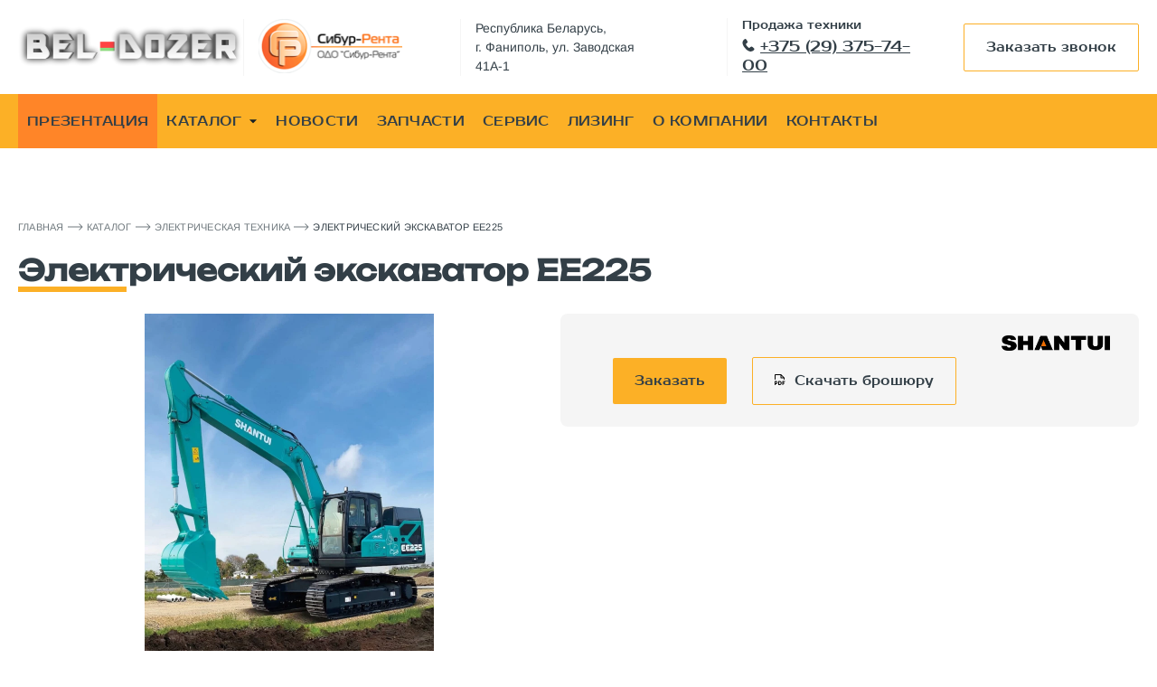

--- FILE ---
content_type: text/html; charset=UTF-8
request_url: https://shantui.by/product/elektricheskaya-tehnika/elektricheskii-ekskavator-ee225
body_size: 14829
content:
<!DOCTYPE html>
<html lang="ru">

<head>
    <meta charset="utf-8" />
    <meta name="viewport" content="width=device-width, initial-scale=1, maximum-scale=1, shrink-to-fit=no" />
    <meta http-equiv="x-ua-compatible" content="ie=edge" />

    <title>Купить Электрический экскаватор EE225 SHANTUI - описание, цены и характеристики от официального дилера в Беларуси | SHANTUI.BY</title>
    <meta name="description" content="Официальный дилер SHANTUI в Беларуси предлагает купить Электрический экскаватор EE225 с гарантией и сервисной поддержкой. Узнайте подробные характеристики, цены и условия покупки на нашем сайте. Электрический экскаватор EE225 SHANTUI - надежная и мощная техника, которая справится с любыми дорожными работами." />

    <!-- Favicon -->
    <link rel="shortcut icon" type="image/x-icon" href="/assets/img/favicon.png" />

    <!-- Template CSS (включает локальные шрифты) -->
    <link rel="stylesheet" href="/assets/css/main.css" />

    <link rel="canonical" href="https://shantui.by/product/elektricheskaya-tehnika/elektricheskii-ekskavator-ee225">
    <!-- OPEN GRAPH -->
    <meta property=”og:title” content='Купить Электрический экскаватор EE225 SHANTUI - описание, цены и характеристики от официального дилера в Беларуси' />
    <meta property=”og:description” content='Официальный дилер SHANTUI в Беларуси предлагает купить Электрический экскаватор EE225 с гарантией и сервисной поддержкой. Узнайте подробные характеристики, цены и условия покупки на нашем сайте. Электрический экскаватор EE225 SHANTUI - надежная и мощная техника, которая справится с любыми дорожными работами.' />
    <meta property="og:image" content="https://shantui.by/assets/img/schem-logo.png" />
    <meta property="og:image:width" content="1024" />
    <meta property="og:image:height" content="1024" />
    <meta property="og:image:type" content="image/jpeg" />

    <script type="application/ld+json">
            {
       "@context":"https://schema.org",
       "@graph":[
          {
             "@type":"WebPage",
             "@id":"https://shantui.by/product/elektricheskaya-tehnika/elektricheskii-ekskavator-ee225",
             "url":"https://shantui.by/product/elektricheskaya-tehnika/elektricheskii-ekskavator-ee225",
             "name":"Купить Электрический экскаватор EE225 SHANTUI - описание, цены и характеристики от официального дилера в Беларуси",
             "isPartOf":{
                "@id":"https://shantui.by/product/elektricheskaya-tehnika/elektricheskii-ekskavator-ee225/#website"
             },
             "primaryImageOfPage":{
                "@id":"https://shantui.by/product/elektricheskaya-tehnika/elektricheskii-ekskavator-ee225/#primaryimage"
             },
             "image":{
                "@id":"https://shantui.by/product/elektricheskaya-tehnika/elektricheskii-ekskavator-ee225/#primaryimage"
             },
             "thumbnailUrl":"https://shantui.by/assets/img/logo.png",
             "datePublished":"2024-04-30 03:45:07",
             "dateModified":"2024-04-30 03:45:10",
             "description":"Официальный дилер SHANTUI в Беларуси предлагает купить Электрический экскаватор EE225 с гарантией и сервисной поддержкой. Узнайте подробные характеристики, цены и условия покупки на нашем сайте. Электрический экскаватор EE225 SHANTUI - надежная и мощная техника, которая справится с любыми дорожными работами.",
                             "breadcrumb":{
                   "@type":"BreadcrumbList",
                   "itemListElement":     [{
    "@type":"ListItem",
    "position":1,
    "name":"Shantui.by",
    "item":"https://shantui.by/"
    },{
    "@type": "ListItem",
    "position": 2,
    "name": "Каталог техники",
    "item": "https://shantui.by/catalog"
    },{
    "@type": "ListItem",
    "position": 3,
    "name": "Купить Электрическая техника SHANTUI от официального дилера в Беларуси ",
            "item": "https://shantui.by/catalog/elektricheskaya-tehnika/elektricheskaya-tehnika"
    

    },{
    "@type": "ListItem",
    "position": 4,
    "name": "Купить Электрический экскаватор EE225 SHANTUI - описание, цены и характеристики от официального дилера в Беларуси"
    }]
                },
                        "inLanguage":"ru",
            "potentialAction":[
                {
                   "@type":"ReadAction",
                   "target":[
                      "https://shantui.by/product/elektricheskaya-tehnika/elektricheskii-ekskavator-ee225"
                   ]
                }
             ]
          },
          {
             "@type": "Product",
              "name": "Официальный дилер SHANTUI в Беларуси",
              "aggregateRating": {
                "@type": "AggregateRating",
                "ratingValue": "5",
                "reviewCount": "37"
              }
          },
          {
             "@type":"ImageObject",
             "inLanguage":"en",
             "@id":"https://shantui.by/#primaryimage",
            "url":"https://shantui.by/assets/img/logo.png",
            "contentUrl":"https://shantui.by/assets/img/logo.png",
            "caption":"ООО «ТПК БЕЛДОЗЕР» - Официальный дилер SHANTUI в Беларуси"
          },
                {
                   "@type":"WebSite",
                   "@id":"https://shantui.by/product/elektricheskaya-tehnika/elektricheskii-ekskavator-ee225/#website",
                   "url":"https://shantui.by/product/elektricheskaya-tehnika/elektricheskii-ekskavator-ee225",
                   "name":"ООО «ТПК БЕЛДОЗЕР» - Официальный дилер SHANTUI в Беларуси",
                   "description":"Официальный дилер SHANTUI в Беларуси",
                   "potentialAction":[
                        {
                           "@type":"SearchAction",
                           "target":{
                              "@type":"EntryPoint",
                              "urlTemplate":"https://shantui.by/?s={search_term_string}"
                           },
                           "query-input":"required name=search_term_string"
                        }
                   ]
            }
         ]
      }
    </script>


    <meta name="yandex-verification" content="5c9373d9c66e04c1" />
<meta name="google-site-verification" content="YN2e_ObymmKEndiOZuguWRK93jMm1CHUW-zxmpFw9zk" />
<meta name="google-site-verification" content="KHmeBDJjJBDWDtuvWZPikbqsLX3onmA72gQN0n0o4WE" />
<!-- Google tag (gtag.js) -->
<script async src="https://www.googletagmanager.com/gtag/js?id=AW-11192338953"></script>
<script>
  window.dataLayer = window.dataLayer || [];
  function gtag(){dataLayer.push(arguments);}
  gtag('js', new Date());

  gtag('config', 'AW-11192338953');
</script>
        <link rel="stylesheet" type="text/css" href="//cdn.jsdelivr.net/npm/slick-carousel@1.8.1/slick/slick.css"/>
<script id="browser-logger-active">
(function() {
    const ENDPOINT = 'https://shantui.by/_boost/browser-logs';
    const logQueue = [];
    let flushTimeout = null;

    console.log('🔍 Browser logger active (MCP server detected). Posting to: ' + ENDPOINT);

    // Store original console methods
    const originalConsole = {
        log: console.log,
        info: console.info,
        error: console.error,
        warn: console.warn,
        table: console.table
    };

    // Helper to safely stringify values
    function safeStringify(obj) {
        const seen = new WeakSet();
        return JSON.stringify(obj, (key, value) => {
            if (typeof value === 'object' && value !== null) {
                if (seen.has(value)) return '[Circular]';
                seen.add(value);
            }
            if (value instanceof Error) {
                return {
                    name: value.name,
                    message: value.message,
                    stack: value.stack
                };
            }
            return value;
        });
    }

    // Batch and send logs
    function flushLogs() {
        if (logQueue.length === 0) return;

        const batch = logQueue.splice(0, logQueue.length);

        fetch(ENDPOINT, {
            method: 'POST',
            headers: {
                'Content-Type': 'application/json',
                'X-Requested-With': 'XMLHttpRequest'
            },
            body: JSON.stringify({ logs: batch })
        }).catch(err => {
            // Silently fail to avoid infinite loops
            originalConsole.error('Failed to send logs:', err);
        });
    }

    // Debounced flush (100ms)
    function scheduleFlush() {
        if (flushTimeout) clearTimeout(flushTimeout);
        flushTimeout = setTimeout(flushLogs, 100);
    }

    // Intercept console methods
    ['log', 'info', 'error', 'warn', 'table'].forEach(method => {
        console[method] = function(...args) {
            // Call original method
            originalConsole[method].apply(console, args);

            // Capture log data
            try {
                logQueue.push({
                    type: method,
                    timestamp: new Date().toISOString(),
                    data: args.map(arg => {
                        try {
                            return typeof arg === 'object' ? JSON.parse(safeStringify(arg)) : arg;
                        } catch (e) {
                            return String(arg);
                        }
                    }),
                    url: window.location.href,
                    userAgent: navigator.userAgent
                });

                scheduleFlush();
            } catch (e) {
                // Fail silently
            }
        };
    });

    // Global error handlers for uncaught errors
    const originalOnError = window.onerror;
    window.onerror = function boostErrorHandler(errorMsg, url, lineNumber, colNumber, error) {
        try {
            logQueue.push({
                type: 'uncaught_error',
                timestamp: new Date().toISOString(),
                data: [{
                    message: errorMsg,
                    filename: url,
                    lineno: lineNumber,
                    colno: colNumber,
                    error: error ? {
                        name: error.name,
                        message: error.message,
                        stack: error.stack
                    } : null
                }],
                url: window.location.href,
                userAgent: navigator.userAgent
            });

            scheduleFlush();
        } catch (e) {
            // Fail silently
        }

        // Call original handler if it exists
        if (originalOnError && typeof originalOnError === 'function') {
            return originalOnError(errorMsg, url, lineNumber, colNumber, error);
        }

        // Let the error continue to propagate
        return false;
    }
    window.addEventListener('error', (event) => {
        try {
            logQueue.push({
                type: 'window_error',
                timestamp: new Date().toISOString(),
                data: [{
                    message: event.message,
                    filename: event.filename,
                    lineno: event.lineno,
                    colno: event.colno,
                    error: event.error ? {
                        name: event.error.name,
                        message: event.error.message,
                        stack: event.error.stack
                    } : null
                }],
                url: window.location.href,
                userAgent: navigator.userAgent
            });

            scheduleFlush();
        } catch (e) {
            // Fail silently
        }

        // Let the error continue to propagate
        return false;
    });
    window.addEventListener('unhandledrejection', (event) => {
        try {
            logQueue.push({
                type: 'error',
                timestamp: new Date().toISOString(),
                data: [{
                    message: 'Unhandled Promise Rejection',
                    reason: event.reason instanceof Error ? {
                        name: event.reason.name,
                        message: event.reason.message,
                        stack: event.reason.stack
                    } : event.reason
                }],
                url: window.location.href,
                userAgent: navigator.userAgent
            });

            scheduleFlush();
        } catch (e) {
            // Fail silently
        }

        // Let the rejection continue to propagate
        return false;
    });

    // Flush on page unload
    window.addEventListener('beforeunload', () => {
        if (logQueue.length > 0) {
            navigator.sendBeacon(ENDPOINT, JSON.stringify({ logs: logQueue }));
        }
    });
})();
</script>
</head>

<body>
<!-- Quick view -->

    <header class="header">
    <div class="header-top">
        <div class="container header-top__container">
            <div class="header-top__logo">
                <a href="https://shantui.by" class="company-logo">
                    <img src="/assets/img/logo-2.png" alt="ТПК БЕЛДОЗЕР - официальный дилер SHANTUI в Беларуси" width="120" height="40" loading="eager">
                </a>
            </div>
            <div class="header-top__info">
                <div class="header-top__info-block">
                    <a href="https://shantui.by" class="company-logo2">
                        <img src="/assets/img/logo.png" alt="BEL-DOZER логотип" width="180" height="50" loading="eager">
                    </a>
                </div>
                <div class="header-top__info-block">
                    <p class="header-top__company-address">
                        Республика Беларусь,<br>
                        г. Фаниполь, ул. Заводская 41А-1
                    </p>
                </div>
                <div class="header-top__info-block">
                    <p class="header-top__company-phone-title">Продажа техники</p>
                    <a href="tel:+375 (29) 375-74-00" class="header-top__company-phone">
                        <svg width="14" height="14" viewBox="0 0 14 14" fill="none" xmlns="http://www.w3.org/2000/svg">
                            <path d="M9.49502 13.9488C9.29377 13.9488 9.09002 13.9363 8.88377 13.91C7.91752 13.79 6.96877 13.4075 5.98252 12.7413C4.97252 12.0588 4.02877 11.1725 3.01377 9.95253C2.11877 8.87878 1.49752 7.90753 1.05877 6.89753C0.675019 6.01503 0.48877 5.19878 0.48877 4.40378C0.48877 3.63878 0.64377 2.87253 1.00502 2.19503C1.30627 1.63003 1.75877 1.17628 2.23502 0.758778C2.70002 0.351278 3.31252 -0.164972 3.96752 0.147528C4.36252 0.336278 4.65752 0.683778 4.89252 1.04253C5.23127 1.55878 5.49627 1.99628 5.72877 2.41878C5.97002 2.85878 6.04877 3.29753 5.96377 3.72253C5.90002 4.03753 5.75127 4.30253 5.52127 4.51003L5.45127 4.57378C5.21377 4.78878 4.96752 5.01128 4.69377 5.20128C4.27502 5.49253 4.18502 5.81503 4.36877 6.35128C4.55127 6.88128 4.88502 7.34378 5.21752 7.76378C5.77627 8.47128 6.24877 8.96753 6.74877 9.37378C7.03752 9.60878 7.35752 9.83753 7.73627 9.92503C8.39127 10.0763 8.85627 9.31378 9.28502 8.95378C9.81377 8.50878 10.4388 8.44878 11.0963 8.78253C11.265 8.86878 11.4625 8.97503 11.6425 9.11753L11.7975 9.24003C12.3 9.63378 12.8188 10.0413 13.2213 10.5838C13.6563 11.17 13.6025 11.7813 13.0738 12.2625C13 12.3288 12.9275 12.3963 12.855 12.4638C12.5213 12.7738 12.1763 13.0938 11.7588 13.3375C11.0575 13.7438 10.2988 13.9488 9.49502 13.9488Z" fill="#333F47"/>
                        </svg>+375 (29) 375-74-00
                    </a>
                </div>
                <button class="btn-border feedBtn" id="feedBtn">Заказать звонок</button>
            </div>
        </div>
    </div>
    <div class="header-bottom">
        <div class="container">
            <ul class="header-bottom__menu">
                <li class="header-bottom__menu-item shantui-presentation">
                    <a href="/assets/pdf/presentation.pdf" class="header-bottom__menu-item-link" target="_blank">ПРЕЗЕНТАЦИЯ</a>
                </li>
                <li class="header-bottom__menu-item header-bottom__menu-dropdown">
                    <a href="#" class="header-bottom__menu-item-link">
                        КАТАЛОГ
                        <svg width="10" height="5" viewBox="0 0 10 5" fill="none" xmlns="http://www.w3.org/2000/svg">
                            <path d="M5.00016 4.50001L0.833496 0.333344H9.16683L5.00016 4.50001Z" fill="#172025"/>
                        </svg>
                    </a>
                    <div class="dropdown-content">
                        <div class="container">
                            <div class="dropdown-content-row">
                                                                
                                
                                <div class="dropdown-content-col">
                                                                            <div class="dropdown-content-col__item">
                                            <div class="dropdown-content-col__item-img">
                                                <picture class="">
            <source
            srcset="/uploads/category/img_68cc7cbd2546a-320w.webp 320w, /uploads/category/img_68cc7cbd2546a-640w.webp 640w"
            type="image/webp"
            sizes="(min-width: 1024px) 80px, (min-width: 640px) 60px, 50px"
        >
        <img
        src="/uploads/category/img_68cc7cbd2546a.jpg"
        alt="Бульдозеры гусеничные"
        class=""
                        loading="lazy"
        
    >
</picture>
                                            </div>
                                            <div class="dropdown-content-col__item-info">
                                                <a href="https://shantui.by/catalog/buldozery-gusenichnye" class="dropdown-content-col__item-title">
                                                    Бульдозеры гусеничные BEL-DOZER
                                                </a>
                                                <ul class="dropdown-content-col__item-categories">
                                                                                                                                                                                                                                <li>
                                                                <a href="https://shantui.by/product/buldozery-gusenichnye/dh08-pat">
                                                                    Бульдозер DH08 PAT отвал
                                                                </a>
                                                            </li>
                                                                                                                    <li>
                                                                <a href="https://shantui.by/product/buldozery-gusenichnye/dh08l-pat">
                                                                    Бульдозер DH08L PAT отвал
                                                                </a>
                                                            </li>
                                                                                                                    <li>
                                                                <a href="https://shantui.by/product/buldozery-gusenichnye/dh10-pat">
                                                                    Бульдозер DH10 PAT отвал
                                                                </a>
                                                            </li>
                                                                                                                    <li>
                                                                <a href="https://shantui.by/product/buldozery-gusenichnye/dh10l-pat">
                                                                    Бульдозер DH10L PAT отвал
                                                                </a>
                                                            </li>
                                                                                                                    <li>
                                                                <a href="https://shantui.by/product/buldozery-gusenichnye/dh13-pat">
                                                                    Бульдозер DH13 PAT отвал
                                                                </a>
                                                            </li>
                                                                                                                                                                            <li>
                                                                <a href="https://shantui.by/catalog/buldozery-gusenichnye" style="color: #FF6B00;">
                                                                    Все модели →
                                                                </a>
                                                            </li>
                                                                                                                                                            </ul>
                                            </div>
                                        </div>
                                                                            <div class="dropdown-content-col__item">
                                            <div class="dropdown-content-col__item-img">
                                                <picture class="">
            <source
            srcset="/uploads/category/img_66f179ee5ec86-320w.webp 320w, /uploads/category/img_66f179ee5ec86-640w.webp 640w"
            type="image/webp"
            sizes="(min-width: 1024px) 80px, (min-width: 640px) 60px, 50px"
        >
        <img
        src="/uploads/category/img_66f179ee5ec86.png"
        alt="Мини-погрузчики"
        class=""
                        loading="lazy"
        
    >
</picture>
                                            </div>
                                            <div class="dropdown-content-col__item-info">
                                                <a href="https://shantui.by/catalog/mini-pogruzchiki" class="dropdown-content-col__item-title">
                                                    Мини-погрузчики SHANTUI
                                                </a>
                                                <ul class="dropdown-content-col__item-categories">
                                                                                                                                                                                                                                <li>
                                                                <a href="https://shantui.by/product/mini-pogruzchiki/mini-pogruzchik-ssl85b">
                                                                    Мини-погрузчик SSL85B
                                                                </a>
                                                            </li>
                                                                                                                                                                                                                    </ul>
                                            </div>
                                        </div>
                                                                            <div class="dropdown-content-col__item">
                                            <div class="dropdown-content-col__item-img">
                                                <picture class="">
            <source
            srcset="/assets/img/categories/graider-320w.webp 320w"
            type="image/webp"
            sizes="(min-width: 1024px) 80px, (min-width: 640px) 60px, 50px"
        >
        <img
        src="/assets/img/categories/graider.png"
        alt="Автогрейдеры"
        class=""
                        loading="lazy"
        
    >
</picture>
                                            </div>
                                            <div class="dropdown-content-col__item-info">
                                                <a href="https://shantui.by/catalog/avtogreideri" class="dropdown-content-col__item-title">
                                                    Автогрейдеры SHANTUI
                                                </a>
                                                <ul class="dropdown-content-col__item-categories">
                                                                                                                                                                                                                                <li>
                                                                <a href="https://shantui.by/product/avtogreideri/avtogreyder-sg14">
                                                                    Автогрейдер SG14
                                                                </a>
                                                            </li>
                                                                                                                    <li>
                                                                <a href="https://shantui.by/product/avtogreideri/avtogreider-sg15-b6">
                                                                    Автогрейдер SG15-B6
                                                                </a>
                                                            </li>
                                                                                                                    <li>
                                                                <a href="https://shantui.by/product/avtogreideri/avtogreyder-sg163">
                                                                    Автогрейдер SG16-3
                                                                </a>
                                                            </li>
                                                                                                                    <li>
                                                                <a href="https://shantui.by/product/avtogreideri/avtogreyder-sg17b6">
                                                                    Автогрейдер SG17-B6
                                                                </a>
                                                            </li>
                                                                                                                                                                            <li>
                                                                <a href="https://shantui.by/catalog/avtogreideri" style="color: #FF6B00;">
                                                                    Все модели →
                                                                </a>
                                                            </li>
                                                                                                                                                            </ul>
                                            </div>
                                        </div>
                                                                            <div class="dropdown-content-col__item">
                                            <div class="dropdown-content-col__item-img">
                                                <picture class="">
            <source
            srcset="/assets/img/categories/compactor-320w.webp 320w"
            type="image/webp"
            sizes="(min-width: 1024px) 80px, (min-width: 640px) 60px, 50px"
        >
        <img
        src="/assets/img/categories/compactor.jpg"
        alt="Компакторы"
        class=""
                        loading="lazy"
        
    >
</picture>
                                            </div>
                                            <div class="dropdown-content-col__item-info">
                                                <a href="https://shantui.by/catalog/kompaktori" class="dropdown-content-col__item-title">
                                                    Компакторы SHANTUI
                                                </a>
                                                <ul class="dropdown-content-col__item-categories">
                                                                                                                                                                                                                                <li>
                                                                <a href="https://shantui.by/product/kompaktori/kompaktor-sr23mr">
                                                                    Компактор SR23MR
                                                                </a>
                                                            </li>
                                                                                                                    <li>
                                                                <a href="https://shantui.by/product/kompaktori/kompaktor-sr26mr3">
                                                                    Компактор SR26MR-3
                                                                </a>
                                                            </li>
                                                                                                                    <li>
                                                                <a href="https://shantui.by/product/kompaktori/kompaktor-sr28mr3">
                                                                    Компактор SR28MR-3
                                                                </a>
                                                            </li>
                                                                                                                                                                                                                    </ul>
                                            </div>
                                        </div>
                                                                            <div class="dropdown-content-col__item">
                                            <div class="dropdown-content-col__item-img">
                                                <picture class="">
            <source
            srcset="/uploads/category/img_677dffcc23d40-320w.webp 320w, /uploads/category/img_677dffcc23d40-640w.webp 640w"
            type="image/webp"
            sizes="(min-width: 1024px) 80px, (min-width: 640px) 60px, 50px"
        >
        <img
        src="/uploads/category/img_677dffcc23d40.jpg"
        alt="Дорожные фрезы"
        class=""
                        loading="lazy"
        
    >
</picture>
                                            </div>
                                            <div class="dropdown-content-col__item-info">
                                                <a href="https://shantui.by/catalog/dorozhnie-frezi" class="dropdown-content-col__item-title">
                                                    Дорожные фрезы SHANTUI
                                                </a>
                                                <ul class="dropdown-content-col__item-categories">
                                                                                                                                                                                                                                <li>
                                                                <a href="https://shantui.by/product/dorozhnie-frezi/dorozhnaya-freza-sm200m-c7">
                                                                    Дорожная фреза SM200M-C7
                                                                </a>
                                                            </li>
                                                                                                                    <li>
                                                                <a href="https://shantui.by/product/dorozhnie-frezi/dorozhnaya-freza-smt100m-c7">
                                                                    Дорожная фреза SMT100М-C7
                                                                </a>
                                                            </li>
                                                                                                                    <li>
                                                                <a href="https://shantui.by/product/dorozhnie-frezi/dorozhnaya-freza-smt50-c7">
                                                                    Дорожная фреза SMT50-C7
                                                                </a>
                                                            </li>
                                                                                                                                                                                                                    </ul>
                                            </div>
                                        </div>
                                                                    </div>
                                
                                
                                <div class="dropdown-content-col">
                                                                            <div class="dropdown-content-col__item">
                                            <div class="dropdown-content-col__item-img">
                                                <picture class="">
            <source
            srcset="/assets/img/categories/front-320w.webp 320w"
            type="image/webp"
            sizes="(min-width: 1024px) 80px, (min-width: 640px) 60px, 50px"
        >
        <img
        src="/assets/img/categories/front.jpg"
        alt="Фронтальные погрузчики"
        class=""
                        loading="lazy"
        
    >
</picture>
                                            </div>
                                            <div class="dropdown-content-col__item-info">
                                                <a href="https://shantui.by/catalog/frontalnie-pogruzchiki" class="dropdown-content-col__item-title">
                                                    Фронтальные погрузчики SHANTUI
                                                </a>
                                                <ul class="dropdown-content-col__item-categories">
                                                                                                                                                                        <li>
                                                                <a href="https://shantui.by/catalog/frontalnie-pogruzchiki/pogruzchiki-dlya-obschestroitelnih-rabot">
                                                                    Погрузчики для общестроительных работ
                                                                </a>
                                                            </li>
                                                                                                                    <li>
                                                                <a href="https://shantui.by/catalog/frontalnie-pogruzchiki/selskohozyaistvennie-pogruzchiki">
                                                                    Сельскохозяйственные погрузчики
                                                                </a>
                                                            </li>
                                                                                                                    <li>
                                                                <a href="https://shantui.by/catalog/frontalnie-pogruzchiki/pogruzchiki-gusenichnie">
                                                                    Погрузчики гусеничные
                                                                </a>
                                                            </li>
                                                                                                                    <li>
                                                                <a href="https://shantui.by/catalog/frontalnie-pogruzchiki/pogruzchiki-dlya-lesodobivayuschei-promishlennosti">
                                                                    Погрузчики для лесодобывающей промышленности
                                                                </a>
                                                            </li>
                                                                                                                                                                                                                    </ul>
                                            </div>
                                        </div>
                                                                            <div class="dropdown-content-col__item">
                                            <div class="dropdown-content-col__item-img">
                                                <picture class="">
            <source
            srcset="/uploads/category/img_666b1cc674955-320w.webp 320w, /uploads/category/img_666b1cc674955-640w.webp 640w"
            type="image/webp"
            sizes="(min-width: 1024px) 80px, (min-width: 640px) 60px, 50px"
        >
        <img
        src="/uploads/category/img_666b1cc674955.jpg"
        alt="Экскаваторы-погрузчики"
        class=""
                        loading="lazy"
        
    >
</picture>
                                            </div>
                                            <div class="dropdown-content-col__item-info">
                                                <a href="https://shantui.by/catalog/ekskavatori-pogruzchiki" class="dropdown-content-col__item-title">
                                                    Экскаваторы-погрузчики SHANTUI
                                                </a>
                                                <ul class="dropdown-content-col__item-categories">
                                                                                                                                                                        <li>
                                                                <a href="https://shantui.by/product/ekskavatori-pogruzchiki/ekskavator-pogruzchik-bhl4cx">
                                                                    Экскаватор-погрузчик BHL4CX
                                                                </a>
                                                            </li>
                                                                                                                                                                                                                    </ul>
                                            </div>
                                        </div>
                                                                            <div class="dropdown-content-col__item">
                                            <div class="dropdown-content-col__item-img">
                                                <picture class="">
            <source
            srcset="/assets/img/categories/pogruz-320w.webp 320w"
            type="image/webp"
            sizes="(min-width: 1024px) 80px, (min-width: 640px) 60px, 50px"
        >
        <img
        src="/assets/img/categories/pogruz.png"
        alt="Вилочные погрузчики"
        class=""
                        loading="lazy"
        
    >
</picture>
                                            </div>
                                            <div class="dropdown-content-col__item-info">
                                                <a href="https://shantui.by/catalog/vilochnie-pogruzchiki" class="dropdown-content-col__item-title">
                                                    Вилочные погрузчики SHANTUI
                                                </a>
                                                <ul class="dropdown-content-col__item-categories">
                                                                                                                                                                        <li>
                                                                <a href="https://shantui.by/product/vilochnie-pogruzchiki/dizelynyy-pogruzchik-sfd30">
                                                                    Дизельный погрузчик SFD30
                                                                </a>
                                                            </li>
                                                                                                                    <li>
                                                                <a href="https://shantui.by/product/vilochnie-pogruzchiki/dizelynyy-pogruzchik-sfd35">
                                                                    Дизельный погрузчик SFD35
                                                                </a>
                                                            </li>
                                                                                                                    <li>
                                                                <a href="https://shantui.by/product/vilochnie-pogruzchiki/dizelynyy-pogruzchik-sfd50s">
                                                                    Дизельный погрузчик SFD50S
                                                                </a>
                                                            </li>
                                                                                                                    <li>
                                                                <a href="https://shantui.by/product/vilochnie-pogruzchiki/dizelynyy-pogruzchik-sfd70">
                                                                    Дизельный погрузчик SFD70
                                                                </a>
                                                            </li>
                                                                                                                                                                                                                    </ul>
                                            </div>
                                        </div>
                                                                            <div class="dropdown-content-col__item">
                                            <div class="dropdown-content-col__item-img">
                                                <picture class="">
            <source
            srcset="/uploads/category/img_662ac89d65b7f-320w.webp 320w, /uploads/category/img_662ac89d65b7f-640w.webp 640w"
            type="image/webp"
            sizes="(min-width: 1024px) 80px, (min-width: 640px) 60px, 50px"
        >
        <img
        src="/uploads/category/img_662ac89d65b7f.jpg"
        alt="Электрическая техника"
        class=""
                        loading="lazy"
        
    >
</picture>
                                            </div>
                                            <div class="dropdown-content-col__item-info">
                                                <a href="https://shantui.by/catalog/elektricheskaya-tehnika" class="dropdown-content-col__item-title">
                                                    Электрическая техника SHANTUI
                                                </a>
                                                <ul class="dropdown-content-col__item-categories">
                                                                                                                                                                        <li>
                                                                <a href="https://shantui.by/product/elektricheskaya-tehnika/elektricheskii-buldozer-de17_x">
                                                                    Электрический бульдозер DE17_X
                                                                </a>
                                                            </li>
                                                                                                                    <li>
                                                                <a href="https://shantui.by/product/elektricheskaya-tehnika/elektricheskii-buldozer-de26-x2">
                                                                    Электрический бульдозер DE26-X2
                                                                </a>
                                                            </li>
                                                                                                                    <li>
                                                                <a href="https://shantui.by/product/elektricheskaya-tehnika/elektricheskii-kolesnii-pogruzchik-le60_x3">
                                                                    Электрический колесный погрузчик LE60_X3
                                                                </a>
                                                            </li>
                                                                                                                    <li>
                                                                <a href="https://shantui.by/product/elektricheskaya-tehnika/elektricheskii-ekskavator-ee225">
                                                                    Электрический экскаватор EE225
                                                                </a>
                                                            </li>
                                                                                                                                                                                                                    </ul>
                                            </div>
                                        </div>
                                                                    </div>
                                
                                
                                <div class="dropdown-content-col">
                                                                            <div class="dropdown-content-col__item">
                                            <div class="dropdown-content-col__item-img">
                                                <picture class="">
            <source
            srcset="/assets/img/categories/ekskavator.webp"
            type="image/webp"
            sizes="(min-width: 1024px) 80px, (min-width: 640px) 60px, 50px"
        >
        <img
        src="/assets/img/categories/ekskavator.png"
        alt="Экскаваторы"
        class=""
                        loading="lazy"
        
    >
</picture>
                                            </div>
                                            <div class="dropdown-content-col__item-info">
                                                <a href="https://shantui.by/catalog/ekskavatori" class="dropdown-content-col__item-title">
                                                    Экскаваторы SHANTUI
                                                </a>
                                                <ul class="dropdown-content-col__item-categories">
                                                                                                                                                                        <li>
                                                                <a href="https://shantui.by/catalog/ekskavatori/ekskavatori-gusenichnie-mini">
                                                                    Экскаваторы гусеничные мини
                                                                </a>
                                                            </li>
                                                                                                                    <li>
                                                                <a href="https://shantui.by/catalog/ekskavatori/ekskavatori-gusenichnie-malie-srednie">
                                                                    Экскаваторы гусеничные малые-средние
                                                                </a>
                                                            </li>
                                                                                                                    <li>
                                                                <a href="https://shantui.by/catalog/ekskavatori/ekskavatori-gusenichnie-srednie">
                                                                    Экскаваторы гусеничные средние
                                                                </a>
                                                            </li>
                                                                                                                    <li>
                                                                <a href="https://shantui.by/catalog/ekskavatori/ekskavatori-gusenichnie-bolshie">
                                                                    Экскаваторы гусеничные большие
                                                                </a>
                                                            </li>
                                                                                                                                                                            <li>
                                                                <a href="https://shantui.by/catalog/ekskavatori" style="color: #FF6B00;">
                                                                    Все модели →
                                                                </a>
                                                            </li>
                                                                                                                                                            </ul>
                                            </div>
                                        </div>
                                                                            <div class="dropdown-content-col__item">
                                            <div class="dropdown-content-col__item-img">
                                                <picture class="">
            <source
            srcset="/assets/img/categories/katki-320w.webp 320w"
            type="image/webp"
            sizes="(min-width: 1024px) 80px, (min-width: 640px) 60px, 50px"
        >
        <img
        src="/assets/img/categories/katki.png"
        alt="Дорожные катки"
        class=""
                        loading="lazy"
        
    >
</picture>
                                            </div>
                                            <div class="dropdown-content-col__item-info">
                                                <a href="https://shantui.by/catalog/dorozhnie-katki" class="dropdown-content-col__item-title">
                                                    Дорожные катки SHANTUI
                                                </a>
                                                <ul class="dropdown-content-col__item-categories">
                                                                                                                                                                        <li>
                                                                <a href="https://shantui.by/catalog/dorozhnie-katki/gruntovie-sd-mehanicheskie">
                                                                    Катки Грунтовые SD Механические
                                                                </a>
                                                            </li>
                                                                                                                    <li>
                                                                <a href="https://shantui.by/catalog/dorozhnie-katki/gruntovie-sd-gidravlicheskie">
                                                                    Катки Грунтовые SD Гидравлические
                                                                </a>
                                                            </li>
                                                                                                                    <li>
                                                                <a href="https://shantui.by/catalog/dorozhnie-katki/tandemnie-dd">
                                                                    Катки Тандемные DD
                                                                </a>
                                                            </li>
                                                                                                                    <li>
                                                                <a href="https://shantui.by/catalog/dorozhnie-katki/staticheskie">
                                                                    Катки Статические
                                                                </a>
                                                            </li>
                                                                                                                                                                            <li>
                                                                <a href="https://shantui.by/catalog/dorozhnie-katki" style="color: #FF6B00;">
                                                                    Все модели →
                                                                </a>
                                                            </li>
                                                                                                                                                            </ul>
                                            </div>
                                        </div>
                                                                            <div class="dropdown-content-col__item">
                                            <div class="dropdown-content-col__item-img">
                                                <picture class="">
            <source
            srcset="/assets/img/categories/trub-320w.webp 320w"
            type="image/webp"
            sizes="(min-width: 1024px) 80px, (min-width: 640px) 60px, 50px"
        >
        <img
        src="/assets/img/categories/trub.png"
        alt="Трубоукладчики"
        class=""
                        loading="lazy"
        
    >
</picture>
                                            </div>
                                            <div class="dropdown-content-col__item-info">
                                                <a href="https://shantui.by/catalog/truboukladchiki" class="dropdown-content-col__item-title">
                                                    Трубоукладчики SHANTUI
                                                </a>
                                                <ul class="dropdown-content-col__item-categories">
                                                                                                                                                                        <li>
                                                                <a href="https://shantui.by/product/truboukladchiki/truboukladchik-sp25y">
                                                                    Трубоукладчик SP25Y
                                                                </a>
                                                            </li>
                                                                                                                    <li>
                                                                <a href="https://shantui.by/product/truboukladchiki/truboukladchik-sp45y">
                                                                    Трубоукладчик SP45Y
                                                                </a>
                                                            </li>
                                                                                                                    <li>
                                                                <a href="https://shantui.by/product/truboukladchiki/truboukladchik-sp70y">
                                                                    Трубоукладчик SP70Y
                                                                </a>
                                                            </li>
                                                                                                                    <li>
                                                                <a href="https://shantui.by/product/truboukladchiki/truboukladchik-sp90y">
                                                                    Трубоукладчик SP90Y
                                                                </a>
                                                            </li>
                                                                                                                                                                                                                    </ul>
                                            </div>
                                        </div>
                                                                            <div class="dropdown-content-col__item">
                                            <div class="dropdown-content-col__item-img">
                                                <picture class="">
            <source
            srcset="/uploads/category/img_677dff3d46379-320w.webp 320w, /uploads/category/img_677dff3d46379-640w.webp 640w"
            type="image/webp"
            sizes="(min-width: 1024px) 80px, (min-width: 640px) 60px, 50px"
        >
        <img
        src="/uploads/category/img_677dff3d46379.png"
        alt="Асфальтоукладчики"
        class=""
                        loading="lazy"
        
    >
</picture>
                                            </div>
                                            <div class="dropdown-content-col__item-info">
                                                <a href="https://shantui.by/catalog/asfaltoukladchiki" class="dropdown-content-col__item-title">
                                                    Асфальтоукладчики SHANTUI
                                                </a>
                                                <ul class="dropdown-content-col__item-categories">
                                                                                                                                                                        <li>
                                                                <a href="https://shantui.by/product/asfaltoukladchiki/asfaltoukladchik-sps45-g5-sa">
                                                                    Асфальтоукладчик SPS45-G5 SA
                                                                </a>
                                                            </li>
                                                                                                                    <li>
                                                                <a href="https://shantui.by/product/asfaltoukladchiki/asfaltoukladchik-sps60-c6">
                                                                    Асфальтоукладчик SPS60-C6
                                                                </a>
                                                            </li>
                                                                                                                    <li>
                                                                <a href="https://shantui.by/product/asfaltoukladchiki/asfaltoukladchik-srp09-c5-ma">
                                                                    Асфальтоукладчик SRP09-C5 MA
                                                                </a>
                                                            </li>
                                                                                                                    <li>
                                                                <a href="https://shantui.by/product/asfaltoukladchiki/asfaltoukladchik-srp09-c5-sa">
                                                                    Асфальтоукладчик SRP09-C5 SA
                                                                </a>
                                                            </li>
                                                                                                                                                                                                                    </ul>
                                            </div>
                                        </div>
                                                                    </div>
                            </div>
                        </div>
                    </div>
                </li>
                <li class="header-bottom__menu-item">
                    <a href="https://shantui.by/novosti" class="header-bottom__menu-item-link">НОВОСТИ</a>
                </li>
                <li class="header-bottom__menu-item">
                    <a href="https://shantui.by/zapchasti" class="header-bottom__menu-item-link">ЗАПЧАСТИ</a>
                </li>
                <li class="header-bottom__menu-item">
                    <a href="https://shantui.by/servis" class="header-bottom__menu-item-link">СЕРВИС</a>
                </li>
                <li class="header-bottom__menu-item">
                    <a href="https://shantui.by/lizing" class="header-bottom__menu-item-link">ЛИЗИНГ</a>
                </li>
                <li class="header-bottom__menu-item">
                    <a href="https://shantui.by/o-nas" class="header-bottom__menu-item-link">О КОМПАНИИ</a>
                </li>
                <li class="header-bottom__menu-item">
                    <a href="https://shantui.by/contacts" class="header-bottom__menu-item-link">КОНТАКТЫ</a>
                </li>
            </ul>
        </div>
    </div>

</header>

<div class="mobile-header">
    <div class="mobile-header-wrapper-inner">
        <div class="mobile-header-top">
            <div class="mobile-header-logo">
                <a href="https://shantui.by"><img src="/assets/img/logo-2.png" alt="ТПК БЕЛДОЗЕР - официальный дилер SHANTUI в Беларуси" width="120" height="40" loading="eager"></a>
            </div>
            <div class="tablet-phone">
                <p class="header-top__company-phone-title">Продажа техники</p>
                <a href="tel:+375 (29) 375-74-00" class="header-top__company-phone">
                    <svg width="14" height="14" viewBox="0 0 14 14" fill="none" xmlns="http://www.w3.org/2000/svg">
                        <path d="M9.49502 13.9488C9.29377 13.9488 9.09002 13.9363 8.88377 13.91C7.91752 13.79 6.96877 13.4075 5.98252 12.7413C4.97252 12.0588 4.02877 11.1725 3.01377 9.95253C2.11877 8.87878 1.49752 7.90753 1.05877 6.89753C0.675019 6.01503 0.48877 5.19878 0.48877 4.40378C0.48877 3.63878 0.64377 2.87253 1.00502 2.19503C1.30627 1.63003 1.75877 1.17628 2.23502 0.758778C2.70002 0.351278 3.31252 -0.164972 3.96752 0.147528C4.36252 0.336278 4.65752 0.683778 4.89252 1.04253C5.23127 1.55878 5.49627 1.99628 5.72877 2.41878C5.97002 2.85878 6.04877 3.29753 5.96377 3.72253C5.90002 4.03753 5.75127 4.30253 5.52127 4.51003L5.45127 4.57378C5.21377 4.78878 4.96752 5.01128 4.69377 5.20128C4.27502 5.49253 4.18502 5.81503 4.36877 6.35128C4.55127 6.88128 4.88502 7.34378 5.21752 7.76378C5.77627 8.47128 6.24877 8.96753 6.74877 9.37378C7.03752 9.60878 7.35752 9.83753 7.73627 9.92503C8.39127 10.0763 8.85627 9.31378 9.28502 8.95378C9.81377 8.50878 10.4388 8.44878 11.0963 8.78253C11.265 8.86878 11.4625 8.97503 11.6425 9.11753L11.7975 9.24003C12.3 9.63378 12.8188 10.0413 13.2213 10.5838C13.6563 11.17 13.6025 11.7813 13.0738 12.2625C13 12.3288 12.9275 12.3963 12.855 12.4638C12.5213 12.7738 12.1763 13.0938 11.7588 13.3375C11.0575 13.7438 10.2988 13.9488 9.49502 13.9488Z" fill="#333F47"/>
                    </svg>+375 (29) 375-74-00
                </a>
            </div>
            <div class="mobile-menu-close close-style-wrap close-style-position-inherit">
                <button class="burger-btn">
                    <span></span>
                    <span></span>
                    <span></span>
                </button>
            </div>
        </div>
        <div class="mobile-header-content-area">
            <div class="mobile-header-content-area-menu">
                <!-- mobile menu start -->
                <nav>
                    <ul class="mobile-menu font-heading">
                        <li class="menu-item-has-children">
                            <a href="https://shantui.by">ГЛАВНАЯ</a>
                        </li>
                        <li class="menu-item-has-children">
                            <a href="/assets/pdf/presentation.pdf" target="_blank">ПРЕЗЕНТАЦИЯ</a>
                        </li>
                        <li class="menu-item-has-children">
                            <a href="#" class="menu-item-has-children-dropdown">
                                КАТАЛОГ
                                <svg width="10" height="5" viewBox="0 0 10 5" fill="none" xmlns="http://www.w3.org/2000/svg">
                                    <path d="M5.00016 4.50001L0.833496 0.333344H9.16683L5.00016 4.50001Z" fill="#172025"/>
                                </svg>
                            </a>
                            <ul id="mob-dropdown-menu" class="dropdown">
                                                                    <li class="dropdown-item"><a href="https://shantui.by/catalog/buldozery-gusenichnye">Бульдозеры гусеничные</a></li>
                                                                    <li class="dropdown-item"><a href="https://shantui.by/catalog/frontalnie-pogruzchiki">Фронтальные погрузчики</a></li>
                                                                    <li class="dropdown-item"><a href="https://shantui.by/catalog/ekskavatori">Экскаваторы</a></li>
                                                                    <li class="dropdown-item"><a href="https://shantui.by/catalog/mini-pogruzchiki">Мини-погрузчики</a></li>
                                                                    <li class="dropdown-item"><a href="https://shantui.by/catalog/ekskavatori-pogruzchiki">Экскаваторы-погрузчики</a></li>
                                                                    <li class="dropdown-item"><a href="https://shantui.by/catalog/dorozhnie-katki">Дорожные катки</a></li>
                                                                    <li class="dropdown-item"><a href="https://shantui.by/catalog/avtogreideri">Автогрейдеры</a></li>
                                                                    <li class="dropdown-item"><a href="https://shantui.by/catalog/vilochnie-pogruzchiki">Вилочные погрузчики</a></li>
                                                                    <li class="dropdown-item"><a href="https://shantui.by/catalog/truboukladchiki">Трубоукладчики</a></li>
                                                                    <li class="dropdown-item"><a href="https://shantui.by/catalog/kompaktori">Компакторы</a></li>
                                                                    <li class="dropdown-item"><a href="https://shantui.by/catalog/elektricheskaya-tehnika">Электрическая техника</a></li>
                                                                    <li class="dropdown-item"><a href="https://shantui.by/catalog/asfaltoukladchiki">Асфальтоукладчики</a></li>
                                                                    <li class="dropdown-item"><a href="https://shantui.by/catalog/dorozhnie-frezi">Дорожные фрезы</a></li>
                                                            </ul>
                        </li>
                        <li class="menu-item-has-children">
                            <a href="https://shantui.by/novosti">НОВОСТИ</a>
                        </li>
                        <li class="menu-item-has-children">
                            <a href="https://shantui.by/zapchasti">ЗАПЧАСТИ</a>
                        </li>
                        <li class="menu-item-has-children">
                            <a href="https://shantui.by/servis">СЕРВИС</a>
                        </li>
                        <li class="menu-item-has-children">
                            <a href="https://shantui.by/lizing">ЛИЗИНГ</a>
                        </li>
                        <li class="menu-item-has-children">
                            <a href="https://shantui.by/o-nas">О КОМПАНИИ</a>
                        </li>
                        <li class="menu-item-has-children">
                            <a href="https://shantui.by/contacts">КОНТАКТЫ</a>
                        </li>
                    </ul>
                </nav>
                <!-- mobile menu end -->
            </div>
            <div class="mobile-header-content-area-info">
                <div class="mobile-header-content-area-info-item">
                    Республика Беларусь,<br>
                    г. Фаниполь, ул. Заводская 41А-1
                </div>
                <div class="mobile-header-content-area-info-item">
                    <p class="header-top__company-phone-title">Продажа техники</p>
                    <a href="tel:+375 (29) 375-74-00" class="header-top__company-phone">
                        <svg width="14" height="14" viewBox="0 0 14 14" fill="none" xmlns="http://www.w3.org/2000/svg">
                            <path d="M9.49502 13.9488C9.29377 13.9488 9.09002 13.9363 8.88377 13.91C7.91752 13.79 6.96877 13.4075 5.98252 12.7413C4.97252 12.0588 4.02877 11.1725 3.01377 9.95253C2.11877 8.87878 1.49752 7.90753 1.05877 6.89753C0.675019 6.01503 0.48877 5.19878 0.48877 4.40378C0.48877 3.63878 0.64377 2.87253 1.00502 2.19503C1.30627 1.63003 1.75877 1.17628 2.23502 0.758778C2.70002 0.351278 3.31252 -0.164972 3.96752 0.147528C4.36252 0.336278 4.65752 0.683778 4.89252 1.04253C5.23127 1.55878 5.49627 1.99628 5.72877 2.41878C5.97002 2.85878 6.04877 3.29753 5.96377 3.72253C5.90002 4.03753 5.75127 4.30253 5.52127 4.51003L5.45127 4.57378C5.21377 4.78878 4.96752 5.01128 4.69377 5.20128C4.27502 5.49253 4.18502 5.81503 4.36877 6.35128C4.55127 6.88128 4.88502 7.34378 5.21752 7.76378C5.77627 8.47128 6.24877 8.96753 6.74877 9.37378C7.03752 9.60878 7.35752 9.83753 7.73627 9.92503C8.39127 10.0763 8.85627 9.31378 9.28502 8.95378C9.81377 8.50878 10.4388 8.44878 11.0963 8.78253C11.265 8.86878 11.4625 8.97503 11.6425 9.11753L11.7975 9.24003C12.3 9.63378 12.8188 10.0413 13.2213 10.5838C13.6563 11.17 13.6025 11.7813 13.0738 12.2625C13 12.3288 12.9275 12.3963 12.855 12.4638C12.5213 12.7738 12.1763 13.0938 11.7588 13.3375C11.0575 13.7438 10.2988 13.9488 9.49502 13.9488Z" fill="#333F47"/>
                        </svg>+375 (29) 375-74-00
                    </a>
                </div>
                <button class="btn-border feedBtn" id="feedBtn">Заказать звонок</button>
            </div>
        </div>
    </div>
</div>


    <!--End header-->

        <main class="page">
        <section class="product">
            <div class="container">
                <div class="page-head">
                    <div class="breadcrumbs">
                        <a href="https://shantui.by">Главная</a>
                        <a href="https://shantui.by/catalog">Каталог</a>
                                                    <a href="https://shantui.by/catalog/elektricheskaya-tehnika">Электрическая техника</a>
                        
                        <span>Электрический экскаватор EE225</span>
                    </div>

                    <h1 class="section-title">Электрический экскаватор EE225</h1>
                </div>

                <div class="product-page-info">

                    <div class="product-page-info-head">
                        <div class="product-page-info-head-slider">
                            <div class="slider-main">
                                <picture class="">
            <source
            srcset="/uploads/product/135/img_66303f1306160-320w.webp 320w, /uploads/product/135/img_66303f1306160-640w.webp 640w"
            type="image/webp"
            sizes="(min-width: 1024px) 800px, (min-width: 640px) 600px, 100vw"
        >
        <img
        src="/uploads/product/135/img_66303f1306160.jpg"
        alt="Электрический экскаватор EE225"
        class=""
                        loading="lazy"
        
    >
</picture>
                                                            </div>
                            <div class="slider-nav">
                                <picture class="">
            <source
            srcset="/uploads/product/135/img_66303f1306160-320w.webp 320w, /uploads/product/135/img_66303f1306160-640w.webp 640w"
            type="image/webp"
            sizes="(min-width: 1024px) 120px, (min-width: 640px) 100px, 80px"
        >
        <img
        src="/uploads/product/135/img_66303f1306160.jpg"
        alt="Электрический экскаватор EE225"
        class=""
                        loading="lazy"
        
    >
</picture>
                                                            </div>
                        </div>

                        <div class="product-page-info-head-content">
                            <div class="product-page-info-head-content-specifications">
                                <div class="specification-items">
                                                                    </div>
                                <div class="product-page-info-head-content-specifications-btns">
                                    <button class="btn-fill product-feedback" data-model="Электрический экскаватор EE225">Заказать</button>
                                                                            <a href="/uploads/pdf/135/ee225.pdf" class="btn-border btn-pdf" target="_blank">Скачать брошюру</a>
                                                                    </div>
                            </div>
                            <img src="/assets/img/shantui-logo.png" alt="SHANTUI логотип" class="shantui-logo" width="150" height="50" loading="lazy">
                        </div>

                    </div>

                    
                </div>

                                    <div class="similar-products">
                        <h1 class="section-title">Схожая техника</h1>
                        <div class="similar-products-items">
                                                            <div class="product-item">
    <a href="https://shantui.by/product/elektricheskaya-tehnika/elektricheskii-buldozer-de26-x2">
        <picture class="">
            <source
            srcset="/uploads/product/133/img_662aca1326256-320w.webp 320w, /uploads/product/133/img_662aca1326256-640w.webp 640w"
            type="image/webp"
            sizes="(min-width: 1024px) 400px, (min-width: 640px) 300px, 250px"
        >
        <img
        src="/uploads/product/133/img_662aca1326256.jpg"
        alt="Электрический бульдозер DE26-X2"
        class="product-item__img"
         width="300"          height="300"         loading="lazy"
        
    >
</picture>
        <p class="product-item__title">Электрический бульдозер DE26-X2</p>
    </a>
    <div class="product-item-btns">
        <button class="btn-border product-feedback" data-model="Электрический бульдозер DE26-X2">Заказать</button>
        <a href="https://shantui.by/product/elektricheskaya-tehnika/elektricheskii-buldozer-de26-x2" class="product-item-btns__link">Подробнее</a>
    </div>
</div>
                                                            <div class="product-item">
    <a href="https://shantui.by/product/elektricheskaya-tehnika/elektricheskii-kolesnii-pogruzchik-le60_x3">
        <picture class="">
            <source
            srcset="/uploads/product/131/img_662568b995387-320w.webp 320w, /uploads/product/131/img_662568b995387-640w.webp 640w"
            type="image/webp"
            sizes="(min-width: 1024px) 400px, (min-width: 640px) 300px, 250px"
        >
        <img
        src="/uploads/product/131/img_662568b995387.jpg"
        alt="Электрический колесный погрузчик LE60_X3"
        class="product-item__img"
         width="300"          height="300"         loading="lazy"
        
    >
</picture>
        <p class="product-item__title">Электрический колесный погрузчик LE60_X3</p>
    </a>
    <div class="product-item-btns">
        <button class="btn-border product-feedback" data-model="Электрический колесный погрузчик LE60_X3">Заказать</button>
        <a href="https://shantui.by/product/elektricheskaya-tehnika/elektricheskii-kolesnii-pogruzchik-le60_x3" class="product-item-btns__link">Подробнее</a>
    </div>
</div>
                                                            <div class="product-item">
    <a href="https://shantui.by/product/elektricheskaya-tehnika/elektricheskii-buldozer-de17_x">
        <picture class="">
            <source
            srcset="/uploads/product/134/img_662acadca08e9-320w.webp 320w, /uploads/product/134/img_662acadca08e9-640w.webp 640w"
            type="image/webp"
            sizes="(min-width: 1024px) 400px, (min-width: 640px) 300px, 250px"
        >
        <img
        src="/uploads/product/134/img_662acadca08e9.jpg"
        alt="Электрический бульдозер DE17_X"
        class="product-item__img"
         width="300"          height="300"         loading="lazy"
        
    >
</picture>
        <p class="product-item__title">Электрический бульдозер DE17_X</p>
    </a>
    <div class="product-item-btns">
        <button class="btn-border product-feedback" data-model="Электрический бульдозер DE17_X">Заказать</button>
        <a href="https://shantui.by/product/elektricheskaya-tehnika/elektricheskii-buldozer-de17_x" class="product-item-btns__link">Подробнее</a>
    </div>
</div>
                                                    </div>
                    </div>
                            </div>
        </section>
    </main>


    <footer class="footer">
    <div class="container footer-container">
        <div class="footer-info">
            <div class="footer-info-contacts">
                <div class="footer-info-contacts__col">
                    <p class="footer-info-contacts__col-title">КАТАЛОГ</p>
                                            <p class="footer-info-contacts__col-link"><a href="https://shantui.by/catalog/buldozery-gusenichnye">Бульдозеры гусеничные BEL-DOZER</a></p>
                                            <p class="footer-info-contacts__col-link"><a href="https://shantui.by/catalog/frontalnie-pogruzchiki">Фронтальные погрузчики SHANTUI</a></p>
                                            <p class="footer-info-contacts__col-link"><a href="https://shantui.by/catalog/ekskavatori">Экскаваторы SHANTUI</a></p>
                                            <p class="footer-info-contacts__col-link"><a href="https://shantui.by/catalog/mini-pogruzchiki">Мини-погрузчики SHANTUI</a></p>
                                            <p class="footer-info-contacts__col-link"><a href="https://shantui.by/catalog/ekskavatori-pogruzchiki">Экскаваторы-погрузчики SHANTUI</a></p>
                                            <p class="footer-info-contacts__col-link"><a href="https://shantui.by/catalog/dorozhnie-katki">Дорожные катки SHANTUI</a></p>
                                            <p class="footer-info-contacts__col-link"><a href="https://shantui.by/catalog/avtogreideri">Автогрейдеры SHANTUI</a></p>
                                            <p class="footer-info-contacts__col-link"><a href="https://shantui.by/catalog/vilochnie-pogruzchiki">Вилочные погрузчики SHANTUI</a></p>
                                            <p class="footer-info-contacts__col-link"><a href="https://shantui.by/catalog/truboukladchiki">Трубоукладчики SHANTUI</a></p>
                                            <p class="footer-info-contacts__col-link"><a href="https://shantui.by/catalog/kompaktori">Компакторы SHANTUI</a></p>
                                            <p class="footer-info-contacts__col-link"><a href="https://shantui.by/catalog/elektricheskaya-tehnika">Электрическая техника SHANTUI</a></p>
                                            <p class="footer-info-contacts__col-link"><a href="https://shantui.by/catalog/asfaltoukladchiki">Асфальтоукладчики SHANTUI</a></p>
                                            <p class="footer-info-contacts__col-link"><a href="https://shantui.by/catalog/dorozhnie-frezi">Дорожные фрезы SHANTUI</a></p>
                                        <p class="footer-info-contacts__col-link"><a href="https://shantui.by/navesnoe-oborudovanie">Навесное оборудование</a></p>
                </div>
                <div class="footer-info-contacts__col">
                    <p class="footer-info-contacts__col-title">КОНТАКТЫ</p>
                                            <p class="footer-info-contacts__col-link">
                            <a href="tel:+375 (29) 375-74-00">+375 (29) 375-74-00</a>
                        </p>
                                                                <p class="footer-info-contacts__col-link">
                            <a href="tel:+375 (17) 555-33-33">+375 (17) 555-33-33</a>
                        </p>
                                                            
                    <p class="footer-info-contacts__col-link">
                        <a href="mailto:office@beldozer.by">
                            office@beldozer.by
                        </a>
                    </p>
                    <p class="footer-info-contacts__col-address">
                        РБ, г. Фаниполь, <br>
                        ул. Заводская 41А-1 <br>
                        УНП 692179461 <br>
                    </p>







                </div>
            </div>
            <div class="footer-copyright">
                <p class="footer-copyright__text">© 2026 ООО «ТПК БЕЛДОЗЕР». Все права защищены</p>
                <p class="footer-copyright__text footer-copyright__mediasoft">Designed by <a href="https://kkarmanov.ru/?utm_source=shantui" target="_blank">KKarmanov.ru</a></p>
            </div>
        </div>

        <div class="footer-form">
            <p class="footer-form__title">
                ОБРАТНАЯ СВЯЗЬ
            </p>
            <form action="https://shantui.by/send-feedback" method="POST" class="feedback-form">
    <input type="hidden" name="_token" value="EFcxmBxUs24xvHacqHc9vcTJnxBj7jQleAAT9Bfh" autocomplete="off">    <input type="text" name="name" placeholder="Ваше имя" required>
    <input type="text" name="contact" placeholder="Телефон/e-mail" required>
    <textarea name="description" id="" cols="30" rows="5" placeholder="Ваш вопрос" required></textarea>
    <input type="checkbox" name="faxonly" id="faxonly" style="display: none"/>
    <input type="hidden" name="submission_time" value="1768350936" />
    <button type="submit" class="btn-border btn-border-white">Отправить вопрос</button>
</form>
        </div>
    </div>

    <div class="footer-form-mob">
        <p class="footer-form__title">
            ОБРАТНАЯ СВЯЗЬ
        </p>
        <form action="https://shantui.by/send-feedback" method="POST" class="feedback-form">
    <input type="hidden" name="_token" value="EFcxmBxUs24xvHacqHc9vcTJnxBj7jQleAAT9Bfh" autocomplete="off">    <input type="text" name="name" placeholder="Ваше имя" required>
    <input type="text" name="contact" placeholder="Телефон/e-mail" required>
    <textarea name="description" id="" cols="30" rows="5" placeholder="Ваш вопрос" required></textarea>
    <input type="checkbox" name="faxonly" id="faxonly" style="display: none"/>
    <input type="hidden" name="submission_time" value="1768350936" />
    <button type="submit" class="btn-border btn-border-white">Отправить вопрос</button>
</form>
    </div>
</footer>

    <div id="feedback-send" class="modal">
    <!-- Modal content -->
    <div class="modal-content modal-form-send">
        <p class="modal-form-send__title">
            Ваше сообщение
            успешно
            отправлено!
        </p>
        <img src="/assets/img/icons/modal-send.svg" alt="Сообщение отправлено" width="80" height="80" loading="lazy">
    </div>
</div>

<div id="feedback-modal" class="modal modal-feedback">
    <div class="modal-form-feedback">
        <span class="close"></span>
        <p class="modal-form-feedback__title">Закажите звонок <br>
            и мы вам перезвоним!</p>
        <form action="https://shantui.by/send-feedback" method="POST" class="feedback-form">
    <input type="hidden" name="_token" value="EFcxmBxUs24xvHacqHc9vcTJnxBj7jQleAAT9Bfh" autocomplete="off">    <input type="text" name="name" placeholder="Ваше имя" required>
    <input type="text" name="contact" placeholder="Телефон/e-mail" required>
    <textarea name="description" id="" cols="30" rows="5" placeholder="Ваш вопрос" required></textarea>
    <input type="checkbox" name="faxonly" id="faxonly" style="display: none"/>
    <input type="hidden" name="submission_time" value="1768350936" />
    <button type="submit" class="btn-border btn-border-white">Отправить вопрос</button>
</form>
    </div>
</div>

<div id="feedback-product-modal" class="modal modal-feedback">
    <div class="modal-form-feedback">
        <span class="close"></span>
        <p class="modal-form-feedback__order">Заказ:</p>
        <p id="model-title" class="modal-form-feedback__title"></p>
        <form action="https://shantui.by/send-feedback" method="POST" class="feedback-form">
            <input type="hidden" name="_token" value="EFcxmBxUs24xvHacqHc9vcTJnxBj7jQleAAT9Bfh" autocomplete="off">            <input type="text" name="model" id="form-model" placeholder="Модель" style="display: none">
            <input type="text" name="name" placeholder="Ваше имя" required>
            <input type="text" name="contact" placeholder="Телефон/e-mail" required>
            <textarea name="description" id="" cols="30" rows="5" placeholder="Ваш вопрос" required></textarea>
            <input type="checkbox" name="faxonly" id="faxonly" style="display: none"/>
            <input type="hidden" name="submission_time" value="1768350936" />
            <button type="submit" class="btn-border btn-border-white">Отправить запрос</button>
        </form>
    </div>
</div>




    <!-- Vendor JS-->

    <script src="https://code.jquery.com/jquery-3.6.4.min.js" integrity="sha256-oP6HI9z1XaZNBrJURtCoUT5SUnxFr8s3BzRl+cbzUq8=" crossorigin="anonymous"></script>
    

    <script>
    $('.feedback-form').submit(function (){
        $.ajax({
            url: "/send-feedback",
            type:"POST",
            data: $(this).serialize(),
            success:function(response) {
                $('.feedback-form')[0].reset();
                if (response.message){
                    document.getElementById("feedback-modal").style.display = "none";
                    document.getElementById("feedback-product-modal").style.display = "none";

                    var modal = document.getElementById("feedback-send");
                    modal.style.display = "block";
                    setTimeout(() => {
                        modal.style.display = "none";
                    }, 1400)
                }
            },
            error:function (response) {
            }
        });
        return false;
    });
</script>

<script>
    $(document).ready(function() {
        var btnFeedback = $(".feedBtn");
        var modalFeedback = $("#feedback-modal");
        var span = $(".close")[0];

        btnFeedback.click(function() {
            modalFeedback.css("display", "block");
        });

        span.onclick = function() {
            modalFeedback.css("display", "none");
        }

        $(window).click(function(event) {
            if (event.target == modalFeedback[0]) {
                modalFeedback.css("display", "none");
            }
        });
    });
</script>

<script>
    $('.product-feedback').click(function (){

        var model = $(this).data('model');
        $('#model-title').text(model);
        $('#form-model').val(model);


        var modalFeedback = document.getElementById("feedback-product-modal");
        var span = document.getElementsByClassName("close")[1];

        modalFeedback.style.display = "block";

        span.onclick = function() {
            modalFeedback.style.display = "none";
        }
        window.onclick = function(event) {
            if (event.target == modalFeedback) {
                modalFeedback.style.display = "none";
            }
        }
    })
</script>


        <script type="text/javascript" src="//cdn.jsdelivr.net/npm/slick-carousel@1.8.1/slick/slick.min.js"></script>
    <script>
        $('.tabs-toggle a:first-child').addClass('active');
        $('.tab-content').hide();
        $('.tab-content:first').show();

        // Click function
        $('.tabs-toggle a').click(function(){
            $('.tabs-toggle a').removeClass('active');
            $(this).addClass('active');
            $('.tab-content').hide();

            var activeTab = $(this).attr('href');
            $(activeTab).show();

            return false;
        });
    </script>
    <script>
        $('.slider-main').slick({
            slidesToShow: 1,
            slidesToScroll: 1,
            arrows: false,
            fade: true,
            asNavFor: '.slider-nav'
        });
        $('.slider-nav').slick({
            slidesToShow: 3,
            slidesToScroll: 1,
            asNavFor: '.slider-main',
            // dots: true,
            arrows: false,
            centerMode: true,
            focusOnSelect: true,
            verticalSwiping:true,
            responsive: [
                {
                    breakpoint: 1200,
                    settings: {
                        slidesToShow: 3,
                        slidesToScroll: 1,
                        arrows: false,
                    },
                },
                {
                    breakpoint: 1008,
                    settings: {
                        slidesToShow: 2,
                        slidesToScroll: 2,
                        arrows: false,
                    },
                },
            ],
        });
    </script>
<script>
    $('.burger-btn').on('click', function (){
        if(!$(this).hasClass('checked')){
            $(this).addClass('checked');
            $('.mobile-header-content-area').addClass('active');
        } else {
            $(this).removeClass('checked');
            $('.mobile-header-content-area').removeClass('active');
        }
    });
    $('.menu-item-has-children-dropdown').on('click', function (){
        if(!$(this).hasClass('active')){
            $(this).addClass('active');
            $('#mob-dropdown-menu').addClass('active');
        } else {
            $(this).removeClass('active');
            $('#mob-dropdown-menu').removeClass('active');
        }
    });
</script>


    <!-- Yandex.Metrika counter --> <script type="text/javascript" > (function(m,e,t,r,i,k,a){m[i]=m[i]||function(){(m[i].a=m[i].a||[]).push(arguments)}; m[i].l=1*new Date(); for (var j = 0; j < document.scripts.length; j++) {if (document.scripts[j].src === r) { return; }} k=e.createElement(t),a=e.getElementsByTagName(t)[0],k.async=1,k.src=r,a.parentNode.insertBefore(k,a)}) (window, document, "script", "https://mc.yandex.ru/metrika/tag.js", "ym"); ym(93224142, "init", { clickmap:true, trackLinks:true, accurateTrackBounce:true, webvisor:true, trackHash:true }); </script> <noscript><div><img src="https://mc.yandex.ru/watch/93224142" style="position:absolute; left:-9999px;" alt="" /></div></noscript> <!-- /Yandex.Metrika counter -->
<!-- Event snippet for Просмотр страницы conversion page -->
<script>
  gtag('event', 'conversion', {
      'send_to': 'AW-11192338953/6eRXCIPKnJ8bEImU9tgp',
      'value': 1.0,
      'currency': 'USD'
  });
</script>

</body>

</html>


--- FILE ---
content_type: text/css
request_url: https://shantui.by/assets/css/main.css
body_size: 12845
content:
/*! normalize.css v8.0.1 | MIT License | github.com/necolas/normalize.css */

/* Document
   ========================================================================== */

/**
 * 1. Correct the line height in all browsers.
 * 2. Prevent adjustments of font size after orientation changes in iOS.
 */

html {
  line-height: 1.15; /* 1 */
  -webkit-text-size-adjust: 100%; /* 2 */
}

/* Sections
   ========================================================================== */

/**
 * Remove the margin in all browsers.
 */

body {
  margin: 0;
}

/**
 * Render the `main` element consistently in IE.
 */

main {
  display: block;
}

/**
 * Correct the font size and margin on `h1` elements within `section` and
 * `article` contexts in Chrome, Firefox, and Safari.
 */

h1 {
  font-size: 2em;
  margin: 0.67em 0;
}

/* Grouping content
   ========================================================================== */

/**
 * 1. Add the correct box sizing in Firefox.
 * 2. Show the overflow in Edge and IE.
 */

hr {
  box-sizing: content-box; /* 1 */
  height: 0; /* 1 */
  overflow: visible; /* 2 */
}

/**
 * 1. Correct the inheritance and scaling of font size in all browsers.
 * 2. Correct the odd `em` font sizing in all browsers.
 */

pre {
  font-family: monospace, monospace; /* 1 */
  font-size: 1em; /* 2 */
}

/* Text-level semantics
   ========================================================================== */

/**
 * Remove the gray background on active links in IE 10.
 */

a {
  background-color: transparent;
}

/**
 * 1. Remove the bottom border in Chrome 57-
 * 2. Add the correct text decoration in Chrome, Edge, IE, Opera, and Safari.
 */

abbr[title] {
  border-bottom: none; /* 1 */
  text-decoration: underline; /* 2 */
  -webkit-text-decoration: underline dotted;
          text-decoration: underline dotted; /* 2 */
}

/**
 * Add the correct font weight in Chrome, Edge, and Safari.
 */

b,
strong {
  font-weight: bolder;
}

/**
 * 1. Correct the inheritance and scaling of font size in all browsers.
 * 2. Correct the odd `em` font sizing in all browsers.
 */

code,
kbd,
samp {
  font-family: monospace, monospace; /* 1 */
  font-size: 1em; /* 2 */
}

/**
 * Add the correct font size in all browsers.
 */

small {
  font-size: 80%;
}

/**
 * Prevent `sub` and `sup` elements from affecting the line height in
 * all browsers.
 */

sub,
sup {
  font-size: 75%;
  line-height: 0;
  position: relative;
  vertical-align: baseline;
}

sub {
  bottom: -0.25em;
}

sup {
  top: -0.5em;
}

/* Embedded content
   ========================================================================== */

/**
 * Remove the border on images inside links in IE 10.
 */

img {
  border-style: none;
}

/* Forms
   ========================================================================== */

/**
 * 1. Change the font styles in all browsers.
 * 2. Remove the margin in Firefox and Safari.
 */

button,
input,
optgroup,
select,
textarea {
  font-family: inherit; /* 1 */
  font-size: 100%; /* 1 */
  line-height: 1.15; /* 1 */
  margin: 0; /* 2 */
}

/**
 * Show the overflow in IE.
 * 1. Show the overflow in Edge.
 */

button,
input { /* 1 */
  overflow: visible;
}

/**
 * Remove the inheritance of text transform in Edge, Firefox, and IE.
 * 1. Remove the inheritance of text transform in Firefox.
 */

button,
select { /* 1 */
  text-transform: none;
}

/**
 * Correct the inability to style clickable types in iOS and Safari.
 */

button,
[type="button"],
[type="reset"],
[type="submit"] {
  -webkit-appearance: button;
}

/**
 * Remove the inner border and padding in Firefox.
 */

button::-moz-focus-inner,
[type="button"]::-moz-focus-inner,
[type="reset"]::-moz-focus-inner,
[type="submit"]::-moz-focus-inner {
  border-style: none;
  padding: 0;
}

/**
 * Restore the focus styles unset by the previous rule.
 */

button:-moz-focusring,
[type="button"]:-moz-focusring,
[type="reset"]:-moz-focusring,
[type="submit"]:-moz-focusring {
  outline: 1px dotted ButtonText;
}

/**
 * Correct the padding in Firefox.
 */

fieldset {
  padding: 0.35em 0.75em 0.625em;
}

/**
 * 1. Correct the text wrapping in Edge and IE.
 * 2. Correct the color inheritance from `fieldset` elements in IE.
 * 3. Remove the padding so developers are not caught out when they zero out
 *    `fieldset` elements in all browsers.
 */

legend {
  box-sizing: border-box; /* 1 */
  color: inherit; /* 2 */
  display: table; /* 1 */
  max-width: 100%; /* 1 */
  padding: 0; /* 3 */
  white-space: normal; /* 1 */
}

/**
 * Add the correct vertical alignment in Chrome, Firefox, and Opera.
 */

progress {
  vertical-align: baseline;
}

/**
 * Remove the default vertical scrollbar in IE 10+.
 */

textarea {
  overflow: auto;
}

/**
 * 1. Add the correct box sizing in IE 10.
 * 2. Remove the padding in IE 10.
 */

[type="checkbox"],
[type="radio"] {
  box-sizing: border-box; /* 1 */
  padding: 0; /* 2 */
}

/**
 * Correct the cursor style of increment and decrement buttons in Chrome.
 */

[type="number"]::-webkit-inner-spin-button,
[type="number"]::-webkit-outer-spin-button {
  height: auto;
}

/**
 * 1. Correct the odd appearance in Chrome and Safari.
 * 2. Correct the outline style in Safari.
 */

[type="search"] {
  -webkit-appearance: textfield; /* 1 */
  outline-offset: -2px; /* 2 */
}

/**
 * Remove the inner padding in Chrome and Safari on macOS.
 */

[type="search"]::-webkit-search-decoration {
  -webkit-appearance: none;
}

/**
 * 1. Correct the inability to style clickable types in iOS and Safari.
 * 2. Change font properties to `inherit` in Safari.
 */

::-webkit-file-upload-button {
  -webkit-appearance: button; /* 1 */
  font: inherit; /* 2 */
}

/* Interactive
   ========================================================================== */

/*
 * Add the correct display in Edge, IE 10+, and Firefox.
 */

details {
  display: block;
}

/*
 * Add the correct display in all browsers.
 */

summary {
  display: list-item;
}

/* Misc
   ========================================================================== */

/**
 * Add the correct display in IE 10+.
 */

template {
  display: none;
}

/**
 * Add the correct display in IE 10.
 */

[hidden] {
  display: none;
}

/***
 Theme Name: Nest
 Description: Grocery, Super Market, eCommerce HTML Template
 Version: 5.6
 License: GNU General Public License v2 or later
 License URI: http://www.gnu.org/licenses/gpl-2.0.html
==============================
TABLE CONTENT
 Import Bunny Fonts
 Include Third Party CSS Library
 GENERAL
 HEADER
 Offcanvas Sidebar
 Search form
 Main header
 Mega menu
 Header layouts
 Page layouts
 Pagination
 Breadcrumb
 CATEGORY PAGES
 SINGLE POST
 Author box
 comment
 Post share social
 WP STYPE
 Custom amine
***/
@font-face {
  font-family: "Prosto One";
  font-style: normal;
  font-weight: 400;
  font-display: swap;
  src: url("/assets/font/Prosto_One/ProstoOne-Regular.ttf") format("truetype");
}
@font-face {
  font-family: "Unbounded";
  font-style: normal;
  font-weight: 400;
  font-display: swap;
  src: url("/assets/font/Unbounded/static/Unbounded-Regular.ttf") format("truetype");
}
@font-face {
  font-family: "Unbounded";
  font-style: normal;
  font-weight: 500;
  font-display: swap;
  src: url("/assets/font/Unbounded/static/Unbounded-Medium.ttf") format("truetype");
}
@font-face {
  font-family: "Arimo";
  font-style: normal;
  font-weight: 400;
  font-display: swap;
  src: url("/assets/font/Arimo/static/Arimo-Regular.ttf") format("truetype");
}
@font-face {
  font-family: "Arimo";
  font-style: normal;
  font-weight: 600;
  font-display: swap;
  src: url("/assets/font/Arimo/static/Arimo-SemiBold.ttf") format("truetype");
}
/*import vendors*/
/*import plugins*/
/*RESET*/
html, body, div, span, applet, object, iframe,
h1, h2, h3, h4, h5, h6, p, blockquote, pre,
a, abbr, acronym, address, big, cite, code,
del, dfn, em, img, ins, kbd, q, s, samp,
small, strike, strong, sub, sup, tt, var,
b, u, i, center,
dl, dt, dd, ol, ul, li,
fieldset, form, label, legend,
table, caption, tbody, tfoot, thead, tr, th, td,
article, aside, canvas, details, embed,
figure, figcaption, footer, header, hgroup,
menu, nav, output, ruby, section, summary,
time, mark, audio, video {
  margin: 0;
  padding: 0;
  border: 0;
  font-size: 100%;
  font: inherit;
  vertical-align: baseline;
  color: #333F47;
  font-family: "Arimo", sans-serif;
}

thead {
  font-weight: 600;
}

article, aside, details, figcaption, figure,
footer, header, hgroup, menu, nav, section {
  display: block;
}

body {
  line-height: 1;
}

ol, ul {
  list-style: none;
}

blockquote, q {
  quotes: none;
}

blockquote:before, blockquote:after,
q:before, q:after {
  content: "";
  content: none;
}

table {
  border-collapse: collapse;
  border-spacing: 0;
}

img {
  max-width: 100%;
}

*:focus,
select:focus,
.custom-select:focus,
button:focus,
textarea:focus,
textarea.form-control:focus,
input.form-control:focus,
input[type=text]:focus,
input[type=password]:focus,
input[type=email]:focus,
input[type=number]:focus,
[type=text].form-control:focus,
[type=password].form-control:focus,
[type=email].form-control:focus,
[type=tel].form-control:focus,
[contenteditable].form-control:focus {
  outline: none !important;
  box-shadow: none;
}

input:focus::-moz-placeholder {
  opacity: 0;
  -moz-transition: 0.4s;
  transition: 0.4s;
}

a {
  color: #333F47;
  text-decoration: none;
}
a:hover {
  color: #ED6D00;
}

li.hr span {
  width: 100%;
  height: 1px;
  background-color: #e4e4e4;
  margin: 20px 0;
  display: block;
}

/*--- Common Classes---------------------*/
::-moz-selection {
  background: #FCB026; /* WebKit/Blink Browsers */
  color: #fff;
}
::selection {
  background: #FCB026; /* WebKit/Blink Browsers */
  color: #fff;
}

::-moz-selection {
  background: #FCB026; /* Gecko Browsers */
  color: #fff;
}

::-moz-placeholder {
  color: #838383;
}

::placeholder {
  color: #838383;
}

.fix {
  overflow: hidden;
}

.hidden {
  display: none;
}

.clear {
  clear: both;
}

.section {
  float: left;
  width: 100%;
}

.f-right {
  float: right;
}

.capitalize {
  text-transform: capitalize;
}

.uppercase {
  text-transform: uppercase;
}

.bg-img {
  background-position: center center;
  background-size: cover;
}

.position-relative {
  position: relative;
}

.height-100vh {
  height: 100vh !important;
}

*:focus,
select:focus,
.custom-select:focus,
button:focus,
textarea:focus,
textarea.form-control:focus,
input.form-control:focus,
input[type=text]:focus,
input[type=password]:focus,
input[type=email]:focus,
input[type=number]:focus,
[type=text].form-control:focus,
[type=password].form-control:focus,
[type=email].form-control:focus,
[type=tel].form-control:focus,
[contenteditable].form-control:focus {
  outline: none !important;
  box-shadow: none;
}

.bg-grey-9 {
  background-color: #f4f5f9;
}

.border-radius {
  border-radius: 4px;
}

.border-radius-5 {
  border-radius: 5px;
}

.border-radius-10 {
  border-radius: 10px;
}

.border-radius-15 {
  border-radius: 15px;
}

.border-radius-20 {
  border-radius: 20px;
}

.img-hover-scale img {
  transition: transform 0.5s;
}
.img-hover-scale:hover img {
  transform: scale(1.05);
  transition: transform 0.5s;
}

.hover-up {
  transition: all 0.25s cubic-bezier(0.02, 0.01, 0.47, 1);
}
.hover-up:hover {
  transform: translateY(-5px);
  transition: all 0.25s cubic-bezier(0.02, 0.01, 0.47, 1);
}

.text-brand {
  color: #FCB026 !important;
}

.text-brand-2 {
  color: #FDC040 !important;
}

.text-primary {
  color: #5a97fa !important;
}

.text-warning {
  color: #ff9900 !important;
}

.text-danger {
  color: #FD6E6E !important;
}

.text-success {
  color: #81B13D !important;
}

.text-info {
  color: #2cc1d8 !important;
}

.text-grey-4 {
  color: #adadad !important;
}

.text-muted {
  color: #B6B6B6 !important;
}

.text-7 {
  color: #d77f7a !important;
}

.text-8 {
  color: #63a2c1 !important;
}

.text-white {
  color: #fff !important;
}

.text-grey-5, .text-grey-5 a, .text-hover-grey-5:hover {
  color: #a2a2a2 !important;
}

.bg-brand {
  background-color: #FCB026 !important;
}

.bg-primary {
  background-color: #5a97fa !important;
}

.bg-warning {
  background-color: #ff9900 !important;
}

.bg-danger {
  background-color: #FD6E6E !important;
}

.bg-success {
  background-color: #81B13D !important;
}

.bg-info {
  background-color: #2cc1d8 !important;
}

.bg-grey-4 {
  background-color: #adadad !important;
}

.bg-1 {
  background-color: #fddde4 !important;
}

.bg-2 {
  background-color: #cdebbc !important;
}

.bg-3 {
  background-color: #d1e8f2 !important;
}

.bg-4 {
  background-color: #cdd4f8 !important;
}

.bg-5 {
  background-color: #f6dbf6 !important;
}

.bg-6 {
  background-color: #fff2e5 !important;
}

.bg-7 {
  background-color: #d77f7a !important;
}

.bg-8 {
  background-color: #63a2c1 !important;
}

.bg-9 {
  background-color: #F2FCE4 !important;
}

.bg-10 {
  background-color: #FFFCEB !important;
}

.bg-11 {
  background-color: #ECFFEC !important;
}

.bg-12 {
  background-color: #FEEFEA !important;
}

.bg-13 {
  background-color: #FFF3EB !important;
}

.bg-14 {
  background-color: #FFF3FF !important;
}

.bg-15 {
  background-color: #F2FCE4 !important;
}

.bg-grey-9 {
  background-color: #f4f5f9 !important;
}

.font-xs {
  font-size: 13px;
}

.div-center {
  position: absolute;
  left: 50%;
  transform: translateX(-50%);
}

.bg-grey-1 {
  background: #fafbfc;
}

.box-shadow-none {
  box-shadow: none !important;
}

.flex-horizontal-center {
  display: flex;
  align-items: center;
}

.w-36px {
  max-width: 36px;
}

.border {
  border: 1px solid #ececec !important;
}

.box-shadow-outer-6 {
  box-shadow: 20px 20px 54px rgba(0, 0, 0, 0.03);
}
.box-shadow-outer-6:hover {
  box-shadow: 20px 20px 54px rgba(0, 0, 0, 0.05);
}

.box-shadow-outer-7 {
  box-shadow: 0 0 11px 0 rgba(78, 42, 222, 0.03), 0 8px 16px 0 rgba(78, 42, 222, 0.08);
}
.box-shadow-outer-7:hover {
  box-shadow: 0 0 14px 0 rgba(78, 42, 222, 0.03), 0 8px 18px 0 rgba(78, 42, 222, 0.09);
}

.box-shadow-outer-3, .box-hover-shadow-outer-3:hover {
  box-shadow: 0 5px 16px 0 rgba(118, 126, 173, 0.09);
}

/*****************************
*********  BORDER  *****
******************************/
.border-1 {
  border-width: 1px !important;
}

.border-2 {
  border-width: 2px !important;
}

.border-3 {
  border-width: 3px !important;
}

.border-dotted {
  border-style: dotted !important;
}

.border-solid {
  border-style: solid !important;
}

.border-double {
  border-style: double !important;
}

.border-dashed {
  border-style: dashed !important;
}

.border-brand {
  border-color: #FCB026 !important;
}

.border-muted {
  border-color: #f7f8f9;
}

.section-border {
  border-top: 1px solid #e6e9ec;
  border-bottom: 1px solid #e6e9ec;
}

.border-color-1 {
  border-color: #e0dede;
}

.list-insider li {
  list-style: inside;
}

.container {
  max-width: 1300px;
  margin: 0 auto;
}
@media (max-width: 1300px) {
  .container {
    width: auto;
    padding: 0px 20px;
    margin: 0px auto;
  }
}

.w-100 {
  width: 100%;
}

.page {
  padding: 80px 0px 64px;
}
@media (max-width: 1024px) {
  .page {
    padding: 60px 0px 64px;
    padding: 32px 0px 40px;
  }
}
.page-head {
  margin-bottom: 24px;
}
.page-text {
  margin-bottom: 24px;
}
.page-text h1, .page-text h2, .page-text h3, .page-text h4, .page-text h5, .page-text h6 {
  font-family: "Unbounded", sans-serif;
  font-style: normal;
  font-weight: 600;
  font-size: 21px;
  line-height: 150%;
  margin-bottom: 12px;
}
.page-text p {
  font-family: "Arimo", sans-serif;
  font-style: normal;
  font-weight: 400;
  font-size: 16px;
  line-height: 135%;
  margin-bottom: 10px;
}
@media (max-width: 768px) {
  .page-text p {
    font-size: 14px;
  }
}

.instagram-icon {
  cursor: pointer;
}
.instagram-icon:hover path {
  fill: #ED6D00;
}

form {
  display: flex;
  flex-direction: column;
}

.breadcrumbs {
  font-family: "Prosto One", sans-serif;
  font-style: normal;
  font-weight: 400;
  font-size: 11px;
  line-height: 14px;
  letter-spacing: 0.02em;
  text-transform: uppercase;
  margin-bottom: 16px;
}
.breadcrumbs a {
  color: #70797E;
}
.breadcrumbs span {
  color: #333F47;
}
.breadcrumbs *:not(:nth-child(1)):before {
  content: url("/assets/img/icons/arrow1.svg");
  margin-right: 4px;
}

.pagination {
  display: flex;
  justify-content: center;
  align-items: center;
  margin-top: 40px;
  gap: 8px;
}
.pagination__link {
  display: inline-block;
  font-family: "Prosto One", sans-serif;
  font-style: normal;
  font-weight: 400;
  font-size: 15px;
  line-height: 129.99%;
  padding: 16px 24px;
  border: 1px solid #F5F5F5;
  border-radius: 2px;
  color: #70797E;
}
.pagination__link:hover {
  color: #333F47;
}
.pagination__link.active {
  color: #333F47;
  border: 1px solid #FCB026;
}

.section-title {
  font-family: "Unbounded", sans-serif;
  font-style: normal;
  font-weight: 700;
  font-size: 32px;
  line-height: 150%;
  position: relative;
}
.section-title:after {
  position: absolute;
  display: block;
  bottom: 0;
  left: 0;
  content: "";
  width: 120px;
  height: 6px;
  background: #FCB026;
}
@media (max-width: 768px) {
  .section-title {
    font-size: 25px;
  }
}

.btn-border {
  display: inline-block;
  font-family: "Prosto One", sans-serif;
  font-style: normal;
  font-weight: 400;
  font-size: 15px;
  line-height: 129.99%;
  color: #333F47;
  padding: 16px 24px;
  background: no-repeat;
  border: 1px solid #FCB026;
  border-radius: 2px;
  cursor: pointer;
  transition: 0.2s;
  white-space: nowrap;
}
.btn-border:hover {
  color: #333F47;
  background: #FCB026;
}
@media (max-width: 768px) {
  .btn-border {
    font-size: 14px;
  }
}

.btn-border-white {
  color: #F5F5F5;
}

.btn-fill {
  display: inline-block;
  font-family: "Prosto One", sans-serif;
  font-style: normal;
  font-weight: 400;
  font-size: 15px;
  line-height: 129.99%;
  background: #FCB026;
  color: #333F47;
  padding: 16px 24px;
  border-radius: 2px;
  cursor: pointer;
  transition: 0.2s;
  border: none;
  white-space: nowrap;
}
.btn-fill:hover {
  background: #ED6D00;
  color: #F5F5F5;
}
@media (max-width: 768px) {
  .btn-fill {
    font-size: 14px;
  }
}

.btn-pdf:before {
  content: url("/assets/img/icons/pdf.svg");
  margin-right: 10px;
}

.swiper {
  width: 100%;
  height: 100%;
}
.swiper-slide {
  text-align: center;
  font-size: 18px;
  background: #fff;
  display: flex;
  justify-content: center;
  align-items: center;
}
.swiper-slide img {
  display: block;
  width: 100%;
  height: 100%;
  -o-object-fit: contain;
     object-fit: contain;
}
.swiper-pagination-bullet {
  width: 60px;
  height: 10px;
  background: #F5F5F5;
  opacity: 1;
  border-radius: 0px;
}
.swiper-pagination-bullet-active {
  background: #ED6D00;
}
.swiper-button-next {
  background: #ED6D00 url(/assets/img/icons/arrow.svg);
  padding: 10px;
  background-repeat: no-repeat;
  border-radius: 50%;
  height: 40px;
  width: 40px;
  right: 0px;
  background-position: center;
  transform: rotate(180deg);
  opacity: 1 !important;
}
.swiper-button-prev {
  left: 0px;
  background: #ED6D00 url(/assets/img/icons/arrow.svg);
  padding: 10px;
  background-repeat: no-repeat;
  border-radius: 50%;
  height: 40px;
  width: 40px;
  background-position: center;
  opacity: 1 !important;
}
.swiper-button-next::after, .swiper-button-prev::after {
  display: none;
}

.slick-prev {
  border: none;
  background: none;
  position: absolute;
  top: 50%;
  left: -50px;
  transform: rotate(180deg);
}

.slick-prev:before {
  content: url(/assets/img/icons/arrow3.svg);
}

.slick-next {
  border: none;
  background: none;
  position: absolute;
  top: 50%;
  right: -50px;
}

.slick-next:before {
  content: url(/assets/img/icons/arrow3.svg);
}

@media (max-width: 1024px) {
  .slick-prev, .slick-next {
    display: none;
  }
}
.slider-main img {
  width: 600px;
  height: 400px;
  -o-object-fit: contain;
     object-fit: contain;
}

.slider-nav img {
  width: 150px !important;
  height: 150px;
  -o-object-fit: contain;
     object-fit: contain;
  margin-right: 10px;
}

@media (max-width: 425px) {
  .slider-nav img {
    width: 100px !important;
    height: 100px;
    -o-object-fit: contain;
       object-fit: contain;
    margin-right: 10px;
  }
}
@media (max-width: 374px) {
  .slider-nav img {
    width: 80px !important;
    height: 80px;
    -o-object-fit: contain;
       object-fit: contain;
    margin-right: 10px;
  }
}
input {
  font-family: "Prosto One", sans-serif;
  font-weight: 400;
  font-size: 13px;
  line-height: 155%;
  letter-spacing: 0.02em;
  background: transparent;
  border: 1px solid #F5F5F5;
  border-radius: 4px;
  padding: 15px 16px;
  color: #F5F5F5;
  margin-bottom: 16px;
}

input:focus {
  border: 1px solid #FCB026;
}

textarea {
  font-family: "Prosto One", sans-serif;
  font-weight: 400;
  font-size: 13px;
  line-height: 155%;
  letter-spacing: 0.02em;
  background: transparent;
  border: 1px solid #F5F5F5;
  border-radius: 4px;
  padding: 15px 16px;
  color: #F5F5F5;
  margin-bottom: 16px;
}

textarea:focus {
  border: 1px solid #FCB026;
}

.product-item {
  border: 1px solid #F5F5F5;
  border-radius: 4px;
  padding: 24px;
}
@media (max-width: 768px) {
  .product-item {
    padding: 16px;
  }
}
@media (max-width: 374px) {
  .product-item {
    margin-bottom: 12px;
  }
}
.product-item__img {
  width: 100%;
  height: 163px;
  -o-object-fit: contain;
     object-fit: contain;
  margin: 0px auto;
}
.product-item__title {
  font-family: "Unbounded", sans-serif;
  font-style: normal;
  font-weight: 500;
  font-size: 16px;
  line-height: 20px;
  letter-spacing: 0.02em;
  margin-top: 8px;
  min-height: 40px;
}
@media (max-width: 768px) {
  .product-item__title {
    font-size: 15px;
  }
}
.product-item-btns {
  display: flex;
  align-items: center;
  justify-content: space-between;
  margin-top: 16px;
}
.product-item-btns__link {
  font-family: "Prosto One", sans-serif;
  font-style: normal;
  font-weight: 400;
  font-size: 15px;
  line-height: 129.99%;
  text-decoration-line: underline;
}
@media (max-width: 374px) {
  .product-item-btns {
    flex-wrap: wrap;
  }
  .product-item-btns .product-feedback {
    width: 100%;
    margin-bottom: 16px;
  }
  .product-item-btns__link {
    font-size: 14px;
    width: 100%;
    text-align: center;
  }
}
.product-item-specification {
  margin-top: 16px;
}
@media (max-width: 768px) {
  .product-item-specification {
    margin-top: 8px;
  }
}
.product-item-specification-item {
  font-family: "Arimo", sans-serif;
  font-style: normal;
  font-weight: 600;
  font-size: 12px;
  line-height: 135%;
}
@media (max-width: 768px) {
  .product-item-specification-item {
    font-size: 14px;
  }
}
.product-item-specification-item span {
  font-family: "Prosto One", sans-serif;
  font-style: normal;
  font-weight: 400;
  font-size: 11px;
  line-height: 135%;
  text-transform: uppercase;
  color: #70797E;
  margin-right: 5px;
}
@media (max-width: 768px) {
  .product-item-specification-item span {
    font-size: 11px;
  }
}
.product-item-specification-item:not(:last-child) {
  margin-bottom: 4px;
}

.news-items {
  display: grid;
  grid-template-columns: 1fr 1fr 1fr;
  grid-gap: 20px;
  margin-top: 20px;
}
@media (min-width: 768px) and (max-width: 1023px) {
  .news-items {
    grid-template-columns: 1fr 1fr;
  }
}
@media (max-width: 767px) {
  .news-items {
    grid-template-columns: 1fr;
  }
}

.news-item {
  border: 1px solid #F5F5F5;
  border-radius: 4px;
  padding: 24px;
}
@media (max-width: 767px) {
  .news-item {
    padding: 8px;
  }
}
.news-item__img {
  height: 200px;
  width: 100%;
  -o-object-fit: cover;
     object-fit: cover;
  border-radius: 4px;
  margin-bottom: 16px;
}
.news-item-description__date {
  font-family: "Prosto One", sans-serif;
  font-style: normal;
  font-weight: 400;
  font-size: 11px;
  line-height: 135%;
  letter-spacing: 0.02em;
  color: #70797E;
  margin-bottom: 12px;
}
.news-item-description__title {
  font-family: "Prosto One", sans-serif;
  font-style: normal;
  font-weight: 400;
  font-size: 17px;
  line-height: 135%;
  letter-spacing: 0.02em;
  margin-bottom: 16px;
}
.news-item-description__description {
  font-family: "Arimo", sans-serif;
  font-style: normal;
  font-weight: 400;
  font-size: 14px;
  line-height: 135%;
  margin-bottom: 24px;
}
.news-item-description__link {
  font-family: "Prosto One", sans-serif;
  font-style: normal;
  font-weight: 400;
  font-size: 13px;
  line-height: 135%;
  letter-spacing: 0.02em;
  text-decoration-line: underline;
}

.main-news-item {
  display: grid;
  grid-template-columns: 1fr 1fr;
  grid-gap: 24px;
}
@media (max-width: 767px) {
  .main-news-item {
    grid-template-columns: 1fr;
  }
}
.main-news-item .news-item__img {
  height: 312px;
  width: 100%;
  -o-object-fit: cover;
     object-fit: cover;
  margin: 0px;
}
.main-news-item .news-item-description__date {
  margin-bottom: 24px;
}
.main-news-item .news-item-description__title {
  margin-bottom: 24px;
}
.main-news-item .news-item-description__description {
  margin-bottom: 24px;
}

.modal {
  display: none; /* Hidden by default */
  position: fixed; /* Stay in place */
  z-index: 9; /* Sit on top */
  left: 0;
  top: 0;
  width: 100%; /* Full width */
  height: 100%; /* Full height */
  overflow: auto; /* Enable scroll if needed */
}

.modal-feedback {
  background-color: rgb(0, 0, 0); /* Fallback color */
  background-color: rgba(0, 0, 0, 0.4); /* Black w/ opacity */
}

.modal-form-send {
  display: flex;
  margin: 15% auto;
  width: 640px;
  padding: 13px 32px 13px 22px;
  background: #F5F5F5;
  border: 3px solid #333F47;
  border-radius: 8px;
  background-image: url("/assets/img/icons/ellipse-send.svg");
  background-repeat: no-repeat;
  background-position: 36% bottom;
}
.modal-form-send__title {
  font-family: "Unbounded", sans-serif;
  font-style: normal;
  font-weight: 700;
  font-size: 32px;
  line-height: 150%;
}
@media (max-width: 768px) {
  .modal-form-send__title {
    font-size: 25px;
  }
  .modal-form-send {
    position: relative;
    width: 75%;
  }
  .modal-form-send img {
    display: none;
  }
}

.modal-form-feedback {
  position: relative;
  margin: 5% auto;
  width: 560px;
  padding: 13px 32px 13px 22px;
  background: #F5F5F5;
  border: 3px solid #333F47;
  border-radius: 8px;
  background-image: url("/assets/img/icons/ellipse-feedback.svg");
  background-repeat: no-repeat;
  background-position: right 15%;
}
@media (max-width: 768px) {
  .modal-form-feedback {
    width: 75%;
  }
}
.modal-form-feedback .close:before {
  position: absolute;
  content: url("/assets/img/icons/close.svg");
  right: 15px;
}
.modal-form-feedback__order {
  font-family: "Unbounded", sans-serif;
  font-style: normal;
  font-weight: 700;
  font-size: 32px;
  line-height: 150%;
  color: #FCB026;
}
.modal-form-feedback__title {
  font-family: "Unbounded", sans-serif;
  font-style: normal;
  font-weight: 700;
  font-size: 32px;
  line-height: 150%;
  margin-bottom: 16px;
}
.modal-form-feedback form input {
  color: #333F47;
  border: 1px solid #333F47;
}
.modal-form-feedback form input:focus {
  border: 1px solid #FCB026;
}
.modal-form-feedback form textarea {
  color: #333F47;
  border: 1px solid #333F47;
}
.modal-form-feedback form textarea:focus {
  border: 1px solid #FCB026;
}
.modal-form-feedback form .btn-border-white {
  background: #FCB026;
  color: #333F47;
}
.modal-form-feedback form .btn-border-white:hover {
  background: #ED6D00;
  color: #F5F5F5;
}

.main section {
  margin-bottom: 64px;
}
@media (max-width: 425px) {
  .main section {
    margin-bottom: 40px;
  }
  .slider-section {
    display: none;
  }
}

.mob-slider-section {
  display: none;
}
@media (max-width: 425px) {
  .mob-slider-section {
    display: block;
    padding-top: 40px;
  }
  .mob-slider-section__title {
    font-family: "Unbounded";
    font-style: normal;
    font-weight: 700;
    font-size: 25px;
    line-height: 150%;
  }
  .mob-slider-section__title img {
    display: block;
    width: 180px;
    padding: 8px 0px;
  }
  .mob-slider-section__text {
    font-family: "Arimo", sans-serif;
    font-style: normal;
    font-weight: 400;
    font-size: 14px;
    line-height: 135%;
    padding: 20px 0px;
  }
  .mob-slider-section .btn-fill {
    width: -webkit-fill-available;
    text-align: center;
    background: #ED6D00;
    color: #F5F5F5;
  }
}

.main-catalog-head {
  display: flex;
  align-items: center;
  margin-bottom: 32px;
  justify-content: space-between;
}
.main-catalog-head-title-block {
  display: flex;
  align-items: center;
}
@media (max-width: 960px) {
  .main-catalog-head {
    flex-wrap: wrap;
    gap: 20px;
  }
}
@media (max-width: 374px) {
  .main-catalog-head {
    display: block;
  }
}
.main-catalog-head .section-title {
  margin-right: 64px;
}
@media (max-width: 374px) {
  .main-catalog-head .section-title {
    margin-right: 0px;
    margin-bottom: 16px;
  }
}
.main-catalog-items {
  display: grid;
  grid-template-columns: 1fr 1fr 1fr 1fr;
  grid-gap: 20px;
}
@media (min-width: 768px) and (max-width: 1023px) {
  .main-catalog-items {
    grid-template-columns: 1fr 1fr 1fr;
  }
}
@media (max-width: 767px) {
  .main-catalog-items {
    grid-template-columns: 1fr 1fr;
  }
}
@media (max-width: 425px) {
  .main-catalog-items {
    grid-template-columns: 1fr;
  }
}
.main-catalog-item {
  position: relative;
  display: flex;
  flex-direction: row;
  transition: 0.5s;
}
.main-catalog-item-info {
  width: 100%;
  display: flex;
  flex-direction: column;
  align-items: center;
}
.main-catalog-item img {
  width: 214px;
  height: 214px;
  -o-object-fit: contain;
     object-fit: contain;
  margin: 0 auto;
}
.main-catalog-item__title {
  font-family: "Prosto One", sans-serif;
  font-style: normal;
  font-weight: 400;
  font-size: 17px;
  line-height: 22px;
  text-align: center;
  letter-spacing: 0.02em;
  margin-top: 12px;
}
.main-catalog-item:before, .main-catalog-item:after {
  display: block;
}
.main-catalog-item:before {
  content: url("/assets/img/icons/left-c.svg");
  right: 90%;
}
.main-catalog-item:after {
  content: url("/assets/img/icons/right-c.svg");
  left: 90%;
}
.main-catalog-item:hover:before {
  content: url("/assets/img/icons/left-c-h.svg");
}
.main-catalog-item:hover:after {
  content: url("/assets/img/icons/right-c-h.svg");
}

.main-about {
  position: relative;
  background: url("/assets/img/bg/main-2.jpg");
  background-repeat: no-repeat;
  background-size: cover;
  padding: 42px 0px 62px;
  margin-bottom: 200px !important;
}
@media (max-width: 1024px) {
  .main-about {
    margin-bottom: 270px !important;
  }
}
@media (max-width: 1023px) {
  .main-about {
    margin-bottom: 64px !important;
  }
}
@media (max-width: 425px) {
  .main-about {
    margin-bottom: 40px !important;
    padding-top: 0px;
  }
}
.main-about:after {
  content: "";
  position: absolute;
  bottom: 0;
  width: 50%;
  height: 100%;
  background: url("/assets/img/bg/main-2-1.png");
  background-repeat: no-repeat;
  right: 0px;
  z-index: 1;
  background-size: cover;
}
@media (max-width: 768px) {
  .main-about:after {
    background: none;
  }
}
.main-about-info {
  width: 50%;
}
@media (max-width: 768px) {
  .main-about-info {
    width: 100%;
  }
}
.main-about-info-items {
  display: flex;
  flex-wrap: wrap;
  gap: 24px 32px;
  margin: 24px 0px 32px;
}
@media (max-width: 768px) {
  .main-about-info-items {
    margin: 16px 0px 12px;
    gap: 12px 32px;
  }
}
.main-about-info-item__title {
  font-family: "Prosto One", sans-serif;
  font-style: normal;
  font-weight: 400;
  font-size: 11px;
  line-height: 135%;
  text-transform: uppercase;
  margin-bottom: 4px;
  color: #70797E;
}
.main-about-info-item__text {
  font-family: "Unbounded", sans-serif;
  font-style: normal;
  font-weight: 700;
  font-size: 24px;
  line-height: 135%;
}
@media (max-width: 768px) {
  .main-about-info-item__text {
    font-size: 21px;
  }
}
.main-about-info-item__img {
  width: 120px;
  height: 17px;
}
@media (max-width: 768px) {
  .main-about__text {
    font-size: 14px;
  }
}
.main-about-prim {
  position: relative;
}
.main-about-prim-block {
  display: flex;
  position: absolute;
  background: #333F47;
  z-index: 9;
  padding: 40px;
  gap: 40px;
  border-radius: 4px;
  top: 32px;
}
@media (max-width: 1023px) {
  .main-about-prim-block {
    position: relative;
    flex-wrap: wrap;
  }
}
@media (max-width: 768px) {
  .main-about-prim-block {
    padding: 24px;
    gap: 16px;
  }
}
.main-about-prim-block-item {
  display: flex;
}
.main-about-prim-block-item__price:before {
  content: url("/assets/img/icons/price.svg");
  margin-right: 16px;
}
.main-about-prim-block-item__service:before {
  content: url("/assets/img/icons/service.svg");
  margin-right: 16px;
}
.main-about-prim-block-item__attachments:before {
  content: url("/assets/img/icons/attachments.svg");
  margin-right: 16px;
}
.main-about-prim-block-item__parts:before {
  content: url("/assets/img/icons/parts.svg");
  margin-right: 16px;
}
.main-about-prim-block__title {
  font-family: "Prosto One", sans-serif;
  font-style: normal;
  font-weight: 500;
  font-size: 19px;
  line-height: 26px;
  letter-spacing: 0.02em;
  color: #FFFFFF;
  margin-bottom: 8px;
}
@media (max-width: 768px) {
  .main-about-prim-block__title {
    font-size: 18px;
  }
}
.main-about-prim-block__text {
  font-family: "Arimo", sans-serif;
  font-style: normal;
  font-weight: 400;
  font-size: 14px;
  line-height: 135%;
  color: #F5F5F5;
  opacity: 0.8;
}

.about-page {
  background: none;
}

.main-product-slider-head {
  margin-bottom: 24px;
}
.main-news-head {
  display: flex;
  align-items: center;
  margin-bottom: 24px;
}
@media (max-width: 374px) {
  .main-news-head {
    display: block;
  }
}
.main-news-head .section-title {
  margin-right: 64px;
}
@media (max-width: 374px) {
  .main-news-head .section-title {
    margin-right: 0px;
    margin-bottom: 16px;
  }
}

.main-category-items {
  display: grid;
  grid-template-columns: 1fr 1fr;
  grid-gap: 20px;
}

.main-category-item {
  display: flex;
  gap: 24px;
  border: 1px solid #F5F5F5;
  border-radius: 4px;
  padding: 24px;
}
.main-category-item img {
  height: 240px;
  width: 240px;
  -o-object-fit: contain;
     object-fit: contain;
}
@media (max-width: 1024px) {
  .main-category-item img {
    height: 180px;
    width: 180px;
  }
}
.main-category-item-info__title {
  display: inline-block;
  font-family: "Prosto One", sans-serif;
  font-style: normal;
  font-weight: 400;
  font-size: 17px;
  line-height: 22px;
  letter-spacing: 0.02em;
  color: #ED6D00;
  margin-bottom: 16px;
}
.main-category-item-info__list-item {
  font-family: "Arimo", sans-serif;
  font-style: normal;
  font-weight: 400;
  font-size: 14px;
  line-height: 135%;
  text-decoration-line: underline;
  color: #333F47;
}
.main-category-item-info__list-item:hover {
  color: #ED6D00;
}
.main-category-item-info__list-item:not(:last-child) {
  margin-bottom: 12px;
}
.main-category-item-info__description {
  font-family: "Arimo", sans-serif;
  font-style: normal;
  font-weight: 400;
  font-size: 12px;
  line-height: 135%;
  color: #70797E;
  padding-top: 24px;
  margin-top: 24px;
  border-top: 1px solid #F5F5F5;
}

.category-page-subcategory {
  display: grid;
  grid-template-columns: 1fr 1fr 1fr 1fr;
  grid-gap: 40px;
  padding-bottom: 24px;
  border-bottom: 1px solid #F5F5F5;
}
@media (max-width: 1024px) {
  .category-page-subcategory {
    grid-template-columns: 1fr 1fr 1fr;
  }
}
@media (max-width: 1023px) {
  .category-page-subcategory {
    display: none;
  }
}

.subcategory-item {
  display: flex;
  flex-direction: column;
}
.subcategory-item img {
  width: 160px;
  height: 160px;
  -o-object-fit: contain;
     object-fit: contain;
  margin-bottom: 16px;
}
.subcategory-item__title {
  display: inline-block;
  font-family: "Prosto One", sans-serif;
  font-style: normal;
  font-weight: 400;
  font-size: 17px;
  line-height: 22px;
  letter-spacing: 0.02em;
  color: #ED6D00;
  margin-bottom: 16px;
}
.subcategory-item__list-item {
  font-family: "Arimo", sans-serif;
  font-style: normal;
  font-weight: 400;
  font-size: 14px;
  line-height: 135%;
  text-decoration-line: underline;
}
.subcategory-item__list-item:hover {
  color: #ED6D00;
}

.category-products {
  display: flex;
  gap: 32px;
  margin-top: 16px;
}
@media (max-width: 1024px) {
  .category-products {
    gap: 16px;
  }
}
@media (max-width: 1023px) {
  .category-products {
    display: grid;
  }
}
@media (max-width: 374px) {
  .category-products {
    display: block;
  }
}
.category-products .category-sidebar {
  min-width: 24%;
  max-width: 24%;
}
@media (max-width: 1023px) {
  .category-products .category-sidebar {
    display: none;
  }
}
@media (max-width: 374px) {
  .category-products .category-sidebar {
    margin-bottom: 16px;
  }
}

.category-menu-item:not(:last-child) {
  margin-bottom: 8px;
}
.category-menu-item-link {
  display: block;
  font-family: "Prosto One", sans-serif;
  font-style: normal;
  font-weight: 400;
  font-size: 13px;
  line-height: 155%;
  letter-spacing: 0.02em;
  padding: 16px 24px;
  background: #F5F5F5;
  border-radius: 4px;
}
.category-menu-item-link.active {
  background: #F7B431;
  border-radius: 4px 4px 0px 0px;
}
.category-menu-item-list {
  background: #F5F5F5;
  border-radius: 0px 0px 4px 4px;
  padding: 16px 24px;
}
.category-menu-item-list li {
  font-family: "Arimo", sans-serif;
  font-style: normal;
  font-weight: 400;
  font-size: 14px;
  line-height: 135%;
  margin-bottom: 12px;
}
.category-menu-item-list li a {
  text-decoration: underline;
}
.category-menu-item-list li .sub-menu {
  margin-top: 12px;
  padding-left: 12px;
}
.category-menu-item-list li .active {
  color: #ED6D00;
  text-decoration: none;
}
.category-menu-item-list li .active:before {
  content: "-";
}

.category-products-items {
  display: grid;
  grid-template-columns: 1fr 1fr 1fr;
  grid-gap: 16px;
}
@media (max-width: 1112px) {
  .category-products-items {
    grid-template-columns: 1fr 1fr;
  }
}
@media (max-width: 1023px) {
  .category-products-items {
    grid-template-columns: 1fr;
  }
}
@media (max-width: 374px) {
  .category-products-items {
    display: block;
  }
}

.category-page-description {
  font-family: "Arimo", sans-serif;
  font-style: normal;
  font-weight: 400;
  font-size: 14px;
  line-height: 150%;
  padding-top: 24px;
  margin-top: 40px;
  border-top: 1px solid #F5F5F5;
}
.category-page-description h2 {
  font-family: "Arimo", sans-serif;
  font-weight: 700;
  font-size: 24px;
  line-height: 130%;
  color: #1a1a1a;
  margin-top: 32px;
  margin-bottom: 16px;
}
.category-page-description h2:first-child {
  margin-top: 0;
}
.category-page-description h3 {
  font-family: "Arimo", sans-serif;
  font-weight: 600;
  font-size: 18px;
  line-height: 140%;
  color: #1a1a1a;
  margin-top: 24px;
  margin-bottom: 12px;
}
.category-page-description p {
  margin-bottom: 16px;
  color: #333333;
}
.category-page-description p:last-child {
  margin-bottom: 0;
}
.category-page-description ul, .category-page-description ol {
  margin: 16px 0;
  padding-left: 24px;
  color: #333333;
}
.category-page-description ul:last-child, .category-page-description ol:last-child {
  margin-bottom: 0;
}
.category-page-description ul {
  list-style-type: disc;
}
.category-page-description ol {
  list-style-type: decimal;
}
.category-page-description li {
  margin-bottom: 8px;
  padding-left: 8px;
}
.category-page-description li:last-child {
  margin-bottom: 0;
}
.category-page-description strong {
  font-weight: 700;
  color: #1a1a1a;
}
.category-page-description em {
  font-style: italic;
}
.category-page-description a {
  color: #F58220;
  text-decoration: underline;
  transition: color 0.3s ease;
}
.category-page-description a:hover {
  color: #d67018;
  text-decoration: none;
}
.category-page-description blockquote {
  margin: 20px 0;
  padding: 16px 20px;
  border-left: 4px solid #F58220;
  background-color: #f9f9f9;
  font-style: italic;
  color: #555555;
}
.category-page-description code {
  background-color: #f4f4f4;
  padding: 2px 6px;
  border-radius: 3px;
  font-family: monospace;
  font-size: 0.9em;
}
.category-page-description pre {
  background-color: #f4f4f4;
  padding: 16px;
  border-radius: 4px;
  overflow-x: auto;
  margin: 16px 0;
}
.category-page-description pre code {
  background-color: transparent;
  padding: 0;
}

.product-page-info-head {
  display: flex;
  gap: 20px;
  margin-bottom: 32px;
}
@media (max-width: 1023px) {
  .product-page-info-head {
    display: grid;
  }
}
.product-page-info-head-slider {
  display: block;
  min-width: 600px;
  width: 600px;
}
@media (max-width: 1023px) {
  .product-page-info-head-slider {
    width: auto;
  }
}
@media (max-width: 425px) {
  .product-page-info-head-slider {
    min-width: 100px;
  }
}
.product-page-info-head-content {
  display: flex;
  justify-content: space-between;
  padding: 24px 32px 24px 58px;
  background: #F5F5F5;
  border-radius: 8px;
  width: 100%;
  height: -moz-fit-content;
  height: fit-content;
}
@media (max-width: 1024px) {
  .product-page-info-head-content {
    padding: 16px;
  }
}
@media (max-width: 1023px) {
  .product-page-info-head-content {
    width: auto;
  }
}
.product-page-info-head-content-specifications .specification-items {
  display: flex;
  flex-wrap: wrap;
  gap: 16px 32px;
  margin-bottom: 24px;
}
@media (max-width: 768px) {
  .product-page-info-head-content-specifications .specification-items {
    gap: 8px 32px;
    margin-bottom: 16px;
  }
}
.product-page-info-head-content-specifications .specification-items .specification-item .specification-title {
  font-family: "Prosto One", sans-serif;
  font-style: normal;
  font-weight: 400;
  font-size: 14px;
  line-height: 135%;
  text-transform: uppercase;
  color: #70797E;
}
@media (max-width: 768px) {
  .product-page-info-head-content-specifications .specification-items .specification-item .specification-title {
    font-size: 14px;
  }
}
.product-page-info-head-content-specifications .specification-items .specification-item .specification-value {
  font-family: "Arimo", sans-serif;
  font-style: normal;
  font-weight: 600;
  font-size: 21px;
  line-height: 135%;
}
@media (max-width: 768px) {
  .product-page-info-head-content-specifications .specification-items .specification-item .specification-value {
    font-size: 18px;
  }
}
.product-page-info-head-content-specifications-btns .btn-fill {
  margin-right: 24px;
}
@media (max-width: 1250px) {
  .product-page-info-head-content-specifications-btns .btn-fill {
    width: 100%;
    margin-bottom: 16px;
  }
  .product-page-info-head-content-specifications-btns .btn-border {
    width: -webkit-fill-available;
    text-align: center;
  }
}
.product-page-info-head-content .shantui-logo {
  width: 120px;
  height: 17px;
}
@media (max-width: 1024px) {
  .product-page-info-head-content .shantui-logo {
    display: none;
  }
}
.product-page-info-tabs-items {
  border-bottom: 1px solid #F5F5F5;
  border-top: 1px solid #F5F5F5;
}
.product-page-info-tabs-items a {
  display: inline-block;
  font-family: "Prosto One", sans-serif;
  font-style: normal;
  font-weight: 400;
  font-size: 16px;
  line-height: 150%;
  color: #70797E;
  padding: 16px 24px;
}
.product-page-info-tabs-items a.active {
  color: #ED6D00;
}
.product-page-info-tabs-items a.active:hover {
  color: #ED6D00;
}
.product-page-info-tabs-items a:hover {
  color: #333F47;
}
@media (max-width: 1024px) {
  .product-page-info-tabs-items a {
    padding: 16px 6px;
    font-size: 14px;
  }
}
.product-page-info-tabs .tab-content {
  padding: 24px 0px 40px;
  margin-bottom: 40px;
  border-bottom: 1px solid #F5F5F5;
}
.product-page-info-tabs .tab-content h1, .product-page-info-tabs .tab-content h2, .product-page-info-tabs .tab-content h3, .product-page-info-tabs .tab-content h4, .product-page-info-tabs .tab-content h5, .product-page-info-tabs .tab-content h6 {
  font-family: "Unbounded", sans-serif;
  font-style: normal;
  font-weight: 600;
  font-size: 21px;
  line-height: 150%;
  margin: 12px 0px;
}
.product-page-info-tabs .tab-content p {
  font-family: "Arimo", sans-serif;
  font-style: normal;
  font-weight: 400;
  font-size: 16px;
  line-height: 135%;
  margin-bottom: 24px;
}
.product-page-info-tabs .tab-content ol, .product-page-info-tabs .tab-content ul {
  list-style: disc;
  padding-left: 40px;
}
.product-page-info-tabs .tab-content ol li, .product-page-info-tabs .tab-content ul li {
  margin-bottom: 12px;
}
.product-page-info-tabs .tab-content table .row_header {
  font-weight: 800;
}
.product-page-info-tabs .tab-content table td {
  padding: 5px;
}

.similar-products-items {
  display: grid;
  grid-template-columns: 1fr 1fr 1fr 1fr;
  grid-gap: 16px;
  margin-top: 24px;
}
@media (max-width: 1112px) {
  .similar-products-items {
    grid-template-columns: 1fr 1fr 1fr;
  }
}
@media (max-width: 1023px) {
  .similar-products-items {
    grid-template-columns: 1fr 1fr;
  }
}
@media (max-width: 425px) {
  .similar-products-items {
    grid-template-columns: 1fr;
  }
}

.contacts-content {
  display: flex;
  gap: 24px;
}
@media (max-width: 1024px) {
  .contacts-content {
    display: grid;
    grid-template-columns: 1fr 1fr;
  }
}
@media (max-width: 1023px) {
  .contacts-content {
    grid-template-columns: 1fr;
  }
  .contacts-content .contacts-map iframe {
    width: 100%;
  }
}
@media (max-width: 374px) {
  .contacts-content {
    display: block;
  }
  .contacts-content .contacts-info, .contacts-content .contacts-map {
    margin-bottom: 8px;
  }
}

.contacts-info {
  background: #FCFCFC;
  border-radius: 8px;
  padding: 24px;
}
.contacts-info .section-title {
  margin-bottom: 24px;
}
.contacts-info-telephones {
  border-bottom: 1px solid #333F47;
  margin-bottom: 16px;
}
.contacts-info__tel {
  display: block;
  font-family: "Prosto One", sans-serif;
  font-style: normal;
  font-weight: 400;
  font-size: 13px;
  line-height: 155%;
  /* identical to box height, or 22px */
  letter-spacing: 0.02em;
  margin-bottom: 16px;
}
.contacts-info__address {
  border-bottom: 1px solid #333F47;
  padding-bottom: 16px;
  margin-bottom: 16px;
}
.contacts-info__address p {
  font-family: "Arimo", sans-serif;
  font-style: normal;
  font-weight: 400;
  font-size: 14px;
  line-height: 150%;
}

.contacts-form {
  padding: 24px;
  background: #333F47;
  border-radius: 8px;
}
.contacts-form .section-title {
  color: #F5F5F5;
  margin-bottom: 36px;
}
@media (max-width: 768px) {
  .contacts-form .section-title {
    margin-bottom: 16px;
  }
}

.make-route {
  display: none;
}
@media (max-width: 768px) {
  .make-route {
    display: block;
    margin-top: 40px;
  }
}

.news-content {
  margin-bottom: 40px;
}
.news-content-text {
  margin-bottom: 24px;
}
.news-content-text h1, .news-content-text h2, .news-content-text h3, .news-content-text h4, .news-content-text h5, .news-content-text h6 {
  font-family: "Unbounded", sans-serif;
  font-style: normal;
  font-weight: 600;
  font-size: 21px;
  line-height: 150%;
  margin-bottom: 12px;
}
.news-content-text p {
  font-family: "Arimo", sans-serif;
  font-style: normal;
  font-weight: 400;
  font-size: 16px;
  line-height: 135%;
  margin-bottom: 10px;
}
@media (max-width: 768px) {
  .news-content-text p {
    font-size: 14px;
  }
}
.news-content-date {
  font-family: "Prosto One", sans-serif;
  font-style: normal;
  font-weight: 400;
  font-size: 11px;
  line-height: 135%;
  letter-spacing: 0.02em;
  color: #70797E;
  margin-bottom: 47px;
}
.news-content-link {
  font-family: "Prosto One", sans-serif;
  font-style: normal;
  font-weight: 400;
  font-size: 11px;
  line-height: 135%;
  letter-spacing: 0.02em;
}
.news-content-link:before {
  content: url("/assets/img/icons/arrow2.svg");
  margin-right: 14px;
}
.news-content-link:hover {
  color: inherit;
  text-decoration: underline;
}

.similar-news__title {
  font-family: "Unbounded", sans-serif;
  font-style: normal;
  font-weight: 600;
  font-size: 21px;
  line-height: 150%;
  margin-bottom: 16px;
}
.similar-news-row {
  display: grid;
  justify-content: space-between;
  grid-gap: 20px;
  grid-template-columns: 1fr 1fr 1fr;
}
@media (max-width: 1023px) {
  .similar-news-row {
    grid-template-columns: 1fr 1fr;
  }
}
@media (max-width: 425px) {
  .similar-news-row {
    grid-template-columns: 1fr;
  }
}

.error-page {
  padding: 80px 0px;
}
.error-page__title {
  font-family: "Unbounded", sans-serif;
  font-style: normal;
  font-weight: 700;
  font-size: 50px;
  line-height: 150%;
  position: relative;
}
.error-page__text {
  font-size: 22px;
  margin-bottom: 20px;
}

.lizing-page__text {
  font-family: "Arimo", sans-serif;
  font-style: normal;
  font-weight: 400;
  font-size: 16px;
  line-height: 135%;
  margin: 16px 0px;
}
@media (max-width: 768px) {
  .lizing-page__text {
    font-size: 14px;
  }
}
.lizing-page__info {
  font-family: "Prosto One", sans-serif;
  font-style: normal;
  font-weight: 400;
  font-size: 15px;
  line-height: 20px;
  letter-spacing: 0.02em;
  color: #000000;
  margin: 16px 0px;
}
@media (max-width: 768px) {
  .lizing-page__info {
    font-size: 14px;
    margin-bottom: 8px;
    margin-top: 24px;
  }
}
.lizing-page-images {
  display: grid;
  grid-template-columns: 1fr 1fr 1fr;
}
@media (max-width: 1023px) {
  .lizing-page-images {
    display: flex;
    flex-wrap: wrap;
    gap: 20px;
  }
}
@media (max-width: 425px) {
  .lizing-page-images {
    display: block;
  }
}
.lizing-page-images a {
  display: flex;
  justify-content: center;
  align-items: center;
}
.lizing-page-images a img {
  max-width: 334px;
}
@media (max-width: 425px) {
  .lizing-page-images a img {
    width: 100%;
  }
}

.header-top {
  padding: 20px 0px;
}
@media (max-width: 1140px) {
  .header-top {
    display: none;
  }
}
.header-top__container {
  display: flex;
  justify-content: space-between;
}
.header-top .header-top__logo {
  display: flex;
  align-items: center;
}
.header-top .company-logo img {
  height: 45px;
  width: auto;
}
.header-top .company-logo2 img {
  height: 60px;
  width: auto;
}
.header-top__info {
  display: flex;
  align-items: center;
}
.header-top__info-block {
  border-left: 1px solid #F5F5F5;
  padding-left: 16px;
  margin-right: 64px;
}
.header-top__info-block:nth-child(3) {
  margin-right: 35px;
}
@media (max-width: 1210px) {
  .header-top__info-block {
    margin-right: 32px;
  }
  .header-top__info-block:nth-child(3) {
    margin-right: 25px;
  }
}
.header-top__company-name {
  font-family: "Prosto One", sans-serif;
  font-style: normal;
  font-weight: 400;
  font-size: 17px;
  line-height: 129.99%;
  margin-bottom: 4px;
}
.header-top__company-slogan {
  font-family: "Arimo", sans-serif;
  font-style: normal;
  font-weight: 400;
  font-size: 14px;
  line-height: 114.99%;
  color: #70797E;
}
.header-top__company-address {
  font-family: "Arimo", sans-serif;
  font-style: normal;
  font-weight: 400;
  font-size: 14px;
  line-height: 150%;
}
.header-top__company-phone-title {
  font-family: "Prosto One", sans-serif;
  font-style: normal;
  font-weight: 400;
  font-size: 13px;
  line-height: 129.99%;
  margin-bottom: 6px;
}
.header-top__company-phone {
  font-family: "Prosto One", sans-serif;
  font-style: normal;
  font-weight: 400;
  font-size: 17px;
  line-height: 129.99%;
  text-decoration-line: underline;
  color: #333F47;
}
.header-top__company-phone svg {
  margin-right: 6px;
}
.header-top__company-phone:hover path {
  fill: #ED6D00;
}
.header-bottom {
  background: #FCB026;
  position: relative;
}
@media (max-width: 1140px) {
  .header-bottom {
    display: none;
  }
}
.header-bottom__menu {
  display: flex;
}
.header-bottom__menu-item {
  padding: 20px 20px;
}
.header-bottom__menu-item.shantui-presentation {
  background: #ff8528;
}
@media (max-width: 1300px) {
  .header-bottom__menu-item {
    padding: 20px 10px;
  }
}
@media (max-width: 1140px) {
  .header-bottom__menu-item {
    padding: 20px 10px;
  }
}
.header-bottom__menu-item-link {
  display: flex;
  align-items: center;
  position: relative;
  font-family: "Prosto One", sans-serif;
  font-style: normal;
  font-weight: 400;
  font-size: 16px;
  line-height: 20px;
  letter-spacing: 0.02em;
  color: #333F47;
}
@media (max-width: 1300px) {
  .header-bottom__menu-item-link {
    font-size: 15px;
  }
}
.header-bottom__menu-item-link svg {
  margin-left: 8px;
}
.header-bottom__menu-item-link:hover {
  color: #333F47;
  text-decoration: underline;
}

.dropdown-content {
  display: none;
  position: absolute;
  padding: 32px 0px;
  background: #FAFAFA;
  box-shadow: 0px 10px 40px rgba(36, 25, 5, 0.07);
  width: 100%;
  left: 0;
  z-index: 9999;
  top: 60px;
}
.dropdown-content-row {
  display: grid;
  grid-template-columns: 1fr 1fr 1fr;
}
.dropdown-content-col__item {
  display: flex;
}
.dropdown-content-col__item:not(:last-child) {
  margin-bottom: 24px;
}
.dropdown-content-col__item-img {
  height: auto;
  width: 90px;
  margin-right: 16px;
}
.dropdown-content-col__item-img img {
  mix-blend-mode: multiply;
}
.dropdown-content-col__item-title {
  display: inline-block;
  font-family: "Prosto One", sans-serif;
  font-style: normal;
  font-weight: 400;
  font-size: 15px;
  line-height: 20px;
  letter-spacing: 0.02em;
  margin-bottom: 8px;
}
.dropdown-content-col__item-categories {
  font-family: "Arimo", sans-serif;
  font-style: normal;
  font-weight: 400;
  font-size: 14px;
  line-height: 135%;
}
.dropdown-content-col__item-categories li {
  margin-bottom: 4px;
}

.header-bottom__menu-dropdown:hover .dropdown-content {
  display: block;
}

.mobile-header {
  display: none;
}

@media (max-width: 1140px) {
  .mobile-header {
    display: block;
    width: auto;
    border-bottom: 1px solid #F5F5F5;
    box-shadow: 0px 10px 40px rgba(36, 25, 5, 0.07);
  }
  .mobile-header-top {
    display: flex;
    align-items: center;
    justify-content: space-between;
    height: 80px;
    padding: 0px 20px;
    border-bottom: 1px solid #F5F5F5;
  }
  .mobile-header-top img {
    height: 35px;
  }
  .mobile-header .burger-btn {
    border: 1px solid #F5F5F5;
    border-radius: 4px;
    height: 52px;
    width: 52px;
    background: inherit;
    padding: 19px 17px;
  }
  .mobile-header .burger-btn span {
    display: block;
    height: 2px;
    width: 100%;
    background: #333F47;
    transition: 0.4s cubic-bezier(0.68, -0.6, 0.32, 1.6);
  }
  .mobile-header .burger-btn span:nth-of-type(1) {
    margin-bottom: 4px;
    width: 75%;
  }
  .mobile-header .burger-btn span:nth-of-type(2) {
    margin-bottom: 4px;
  }
  .mobile-header .burger-btn span:nth-of-type(3) {
    width: 75%;
  }
  .mobile-header .burger-btn.checked span {
    background: #ED6D00;
  }
  .mobile-header .burger-btn.checked span:nth-of-type(1) {
    transform: rotatez(45deg) translate(1px, 3px);
  }
  .mobile-header .burger-btn.checked span:nth-of-type(2) {
    transform-origin: top;
    transform: rotatez(-45deg);
  }
  .mobile-header .burger-btn.checked span:nth-of-type(3) {
    transform: translate(6px, -2px) rotatez(45deg);
  }
  .mobile-header-content-area {
    padding: 24px 20px 40px;
    display: none;
  }
  .mobile-header-content-area.active {
    display: block;
  }
  .mobile-header-content-area-menu {
    padding-bottom: 24px;
    border-bottom: 1px solid #333F47;
  }
  .mobile-header-content-area-menu .menu-item-has-children {
    font-family: "Prosto One", sans-serif;
    font-style: normal;
    font-weight: 400;
    font-size: 15px;
    line-height: 20px;
    letter-spacing: 0.02em;
  }
  .mobile-header-content-area-menu .menu-item-has-children:not(:last-child) {
    padding-bottom: 24px;
  }
  .mobile-header-content-area-menu .menu-item-has-children-dropdown {
    display: flex;
    align-items: center;
    color: #333F47;
  }
  .mobile-header-content-area-menu .menu-item-has-children-dropdown svg {
    margin-left: 8px;
  }
  .mobile-header-content-area-menu .menu-item-has-children-dropdown.active {
    color: #ED6D00;
  }
  .mobile-header-content-area-menu .menu-item-has-children-dropdown.active path {
    fill: #ED6D00;
  }
  .mobile-header-content-area-menu .menu-item-has-children .dropdown {
    padding-left: 9px;
    padding-top: 16px;
    display: none;
  }
  .mobile-header-content-area-menu .menu-item-has-children .dropdown.active {
    display: block;
  }
  .mobile-header-content-area-menu .menu-item-has-children .dropdown-item {
    font-family: "Prosto One", sans-serif;
    font-style: normal;
    font-weight: 400;
    font-size: 13px;
    line-height: 17px;
    letter-spacing: 0.02em;
  }
  .mobile-header-content-area-menu .menu-item-has-children .dropdown-item:not(:last-child) {
    padding-bottom: 16px;
  }
  .mobile-header-content-area-info {
    padding-top: 24px;
  }
  .mobile-header-content-area-info-item {
    margin-bottom: 16px;
    border-left: 1px solid #F5F5F5;
    padding-left: 16px;
  }
}
.tablet-phone {
  display: none;
}
@media (max-width: 1200px) {
  .tablet-phone {
    display: block;
  }
}

@media (max-width: 500px) {
  .mobile-header-logo {
    display: none;
  }
}
.footer {
  position: relative;
  padding: 47px 0px 24px;
  border-top: 1px solid #333F47;
}
@media (max-width: 768px) {
  .footer {
    padding-bottom: 0px;
  }
}
.footer:after {
  content: "";
  position: absolute;
  bottom: 0;
  width: 50%;
  height: 100%;
  background: url("/assets/img/bg/footer-bg.svg");
  background-repeat: no-repeat;
  right: 0px;
  z-index: 1;
  background-color: #343f47;
}
@media (max-width: 1024px) {
  .footer:after {
    width: 38%;
  }
}
.footer-container {
  display: flex;
  justify-content: space-between;
}
.footer-info-contacts {
  display: flex;
  margin-bottom: 62px;
}
@media (max-width: 425px) {
  .footer-info-contacts {
    flex-direction: column;
    margin-bottom: 24px;
  }
}
.footer-info-contacts__col:first-child {
  margin-right: 80px;
}
@media (max-width: 425px) {
  .footer-info-contacts__col:first-child {
    margin-bottom: 24px;
  }
}
.footer-info-contacts__col-title {
  font-family: "Prosto One", sans-serif;
  font-style: normal;
  font-weight: 400;
  font-size: 16px;
  line-height: 20px;
  letter-spacing: 0.02em;
  color: #ED6D00;
  margin-bottom: 24px;
}
.footer-info-contacts__col-link {
  font-family: "Prosto One", sans-serif;
  font-style: normal;
  font-weight: 400;
  font-size: 13px;
  line-height: 155%;
  letter-spacing: 0.02em;
}
.footer-info-contacts__col-link:not(:last-child) {
  margin-bottom: 16px;
}
.footer-info-contacts__col-address {
  font-family: "Arimo", sans-serif;
  font-style: normal;
  font-weight: 400;
  font-size: 14px;
  line-height: 150%;
  border-bottom: 1px solid #F5F5F5;
  padding-bottom: 16px;
  margin-bottom: 16px;
}
.footer-copyright {
  display: flex;
  flex-direction: column;
  padding-top: 24px;
  border-top: 1px solid #F5F5F5;
}
.footer-copyright__text {
  font-family: "Arimo", sans-serif;
  font-style: normal;
  font-weight: 400;
  font-size: 13px;
  line-height: 150%;
}
.footer-form {
  width: 30%;
  z-index: 9;
}
@media (max-width: 768px) {
  .footer-form {
    display: none;
  }
}
.footer-form-mob {
  display: none;
}
@media (max-width: 768px) {
  .footer-form-mob {
    display: block;
    background: #333F47;
    padding: 16px 20px 40px;
  }
}
.footer-form__title {
  font-family: "Prosto One", sans-serif;
  font-style: normal;
  font-weight: 400;
  font-size: 16px;
  line-height: 20px;
  letter-spacing: 0.02em;
  color: #FCB026;
  margin-bottom: 24px;
}

@media (max-width: 768px) {
  .footer:after {
    background: none;
  }
  .footer-container {
    display: block;
  }
  .footer-copyright {
    display: none;
  }
  .footer-form {
    width: 100%;
  }
  .main-category-items {
    grid-template-columns: 1fr;
  }
  .main-category-item {
    position: relative;
  }
  .main-category-item img {
    position: absolute;
    width: 120px;
    height: 120px;
    right: 0px;
    top: 0px;
    z-index: 1;
  }
  .main-category-item-info {
    z-index: 9;
    width: 80%;
  }
}


--- FILE ---
content_type: image/svg+xml
request_url: https://shantui.by/assets/img/icons/pdf.svg
body_size: 1073
content:
<svg width="12" height="12" viewBox="0 0 12 12" fill="none" xmlns="http://www.w3.org/2000/svg">
<path d="M11.5 8C11.5 8.13261 11.4473 8.25979 11.3536 8.35355C11.2598 8.44732 11.1326 8.5 11 8.5H9.5V9.5H10.5C10.6326 9.5 10.7598 9.55268 10.8536 9.64645C10.9473 9.74021 11 9.86739 11 10C11 10.1326 10.9473 10.2598 10.8536 10.3536C10.7598 10.4473 10.6326 10.5 10.5 10.5H9.5V11.5C9.5 11.6326 9.44732 11.7598 9.35355 11.8536C9.25979 11.9473 9.13261 12 9 12C8.86739 12 8.74021 11.9473 8.64645 11.8536C8.55268 11.7598 8.5 11.6326 8.5 11.5V8C8.5 7.86739 8.55268 7.74021 8.64645 7.64645C8.74021 7.55268 8.86739 7.5 9 7.5H11C11.1326 7.5 11.2598 7.55268 11.3536 7.64645C11.4473 7.74021 11.5 7.86739 11.5 8ZM3.25 9.25C3.25 9.71413 3.06563 10.1592 2.73744 10.4874C2.40925 10.8156 1.96413 11 1.5 11H1V11.5C1 11.6326 0.947321 11.7598 0.853553 11.8536C0.759785 11.9473 0.632608 12 0.5 12C0.367392 12 0.240215 11.9473 0.146447 11.8536C0.0526785 11.7598 0 11.6326 0 11.5V8C0 7.86739 0.0526785 7.74021 0.146447 7.64645C0.240215 7.55268 0.367392 7.5 0.5 7.5H1.5C1.96413 7.5 2.40925 7.68437 2.73744 8.01256C3.06563 8.34075 3.25 8.78587 3.25 9.25ZM2.25 9.25C2.25 9.05109 2.17098 8.86032 2.03033 8.71967C1.88968 8.57902 1.69891 8.5 1.5 8.5H1V10H1.5C1.69891 10 1.88968 9.92098 2.03033 9.78033C2.17098 9.63968 2.25 9.44891 2.25 9.25ZM7.75 9.75C7.75 10.3467 7.51295 10.919 7.09099 11.341C6.66903 11.7629 6.09674 12 5.5 12H4.5C4.36739 12 4.24021 11.9473 4.14645 11.8536C4.05268 11.7598 4 11.6326 4 11.5V8C4 7.86739 4.05268 7.74021 4.14645 7.64645C4.24021 7.55268 4.36739 7.5 4.5 7.5H5.5C6.09674 7.5 6.66903 7.73705 7.09099 8.15901C7.51295 8.58097 7.75 9.15326 7.75 9.75ZM6.75 9.75C6.75 9.41848 6.6183 9.10054 6.38388 8.86612C6.14946 8.6317 5.83152 8.5 5.5 8.5H5V11H5.5C5.83152 11 6.14946 10.8683 6.38388 10.6339C6.6183 10.3995 6.75 10.0815 6.75 9.75ZM0 5.5V1C0 0.734784 0.105357 0.48043 0.292893 0.292893C0.48043 0.105357 0.734784 1.54599e-07 1 1.54599e-07H7C7.06568 -5.14929e-05 7.13073 0.0128379 7.19143 0.037932C7.25212 0.063026 7.30728 0.099833 7.35375 0.14625L10.8538 3.64625C10.9002 3.69272 10.937 3.74788 10.9621 3.80858C10.9872 3.86927 11.0001 3.93432 11 4V5.5C11 5.63261 10.9473 5.75979 10.8536 5.85355C10.7598 5.94732 10.6326 6 10.5 6C10.3674 6 10.2402 5.94732 10.1464 5.85355C10.0527 5.75979 10 5.63261 10 5.5V4.5H7C6.86739 4.5 6.74021 4.44732 6.64645 4.35355C6.55268 4.25979 6.5 4.13261 6.5 4V1H1V5.5C1 5.63261 0.947321 5.75979 0.853553 5.85355C0.759785 5.94732 0.632608 6 0.5 6C0.367392 6 0.240215 5.94732 0.146447 5.85355C0.0526785 5.75979 0 5.63261 0 5.5ZM7.5 3.5H9.29313L7.5 1.70688V3.5Z" fill="black"/>
</svg>


--- FILE ---
content_type: image/svg+xml
request_url: https://shantui.by/assets/img/bg/footer-bg.svg
body_size: 32
content:
<svg width="956" height="517" viewBox="0 0 956 517" fill="none" xmlns="http://www.w3.org/2000/svg">
<path d="M48 0H2136V517H0L48 0Z" fill="#333F47"/>
</svg>
